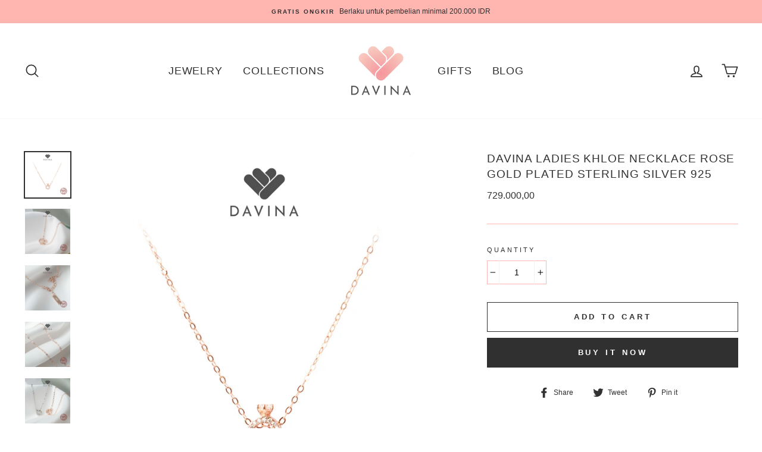

--- FILE ---
content_type: text/html; charset=utf-8
request_url: https://davina.id/products/kalung-chloe-necklace-1
body_size: 25908
content:
<!doctype html>
<html class="no-js" lang="en">
<head>
  <meta name="facebook-domain-verification" content="aoz0ktwkrukycqfh9a2mpkve9wjwbq" />
  <!-- Global site tag (gtag.js) - Google Analytics -->
<script async src="https://www.googletagmanager.com/gtag/js?id=G-SE86V4GK07"></script>
<script>
  window.dataLayer = window.dataLayer || [];
  function gtag(){dataLayer.push(arguments);}
  gtag('js', new Date());

  gtag('config', 'G-SE86V4GK07');
</script>
  
  
  <meta charset="utf-8">
  <meta http-equiv="X-UA-Compatible" content="IE=edge,chrome=1">
  <meta name="viewport" content="width=device-width,initial-scale=1">
  <meta name="theme-color" content="#303030">
  <link rel="canonical" href="https://davina.id/products/kalung-chloe-necklace-1">
  <meta name="format-detection" content="telephone=no"><link rel="shortcut icon" href="//davina.id/cdn/shop/files/davina-logo-favicon-500x500_32x32.png?v=1696869407" type="image/png" />
  <title>DAVINA Ladies Khloe Necklace Rose Gold Plated Sterling Silver 925
</title><meta name="description" content="Menghadirkan liontin berbentuk lingkaran yang anggun, menyerupai cincin berkilau dalam balutan warna rose gold. Simbol keindahan dan keabadian ini menambah kesan elegan pada setiap penampilan. Davina Ladies Khloe Necklace adalah hadiah sempurna untuk mengungkapkan kasih yang abadi dan penuh makna.SKU : WSN050008R00Meta"><meta property="og:site_name" content="DAVINA">
  <meta property="og:url" content="https://davina.id/products/kalung-chloe-necklace-1">
  <meta property="og:title" content="DAVINA Ladies Khloe Necklace Rose Gold Plated Sterling Silver 925">
  <meta property="og:type" content="product">
  <meta property="og:description" content="Menghadirkan liontin berbentuk lingkaran yang anggun, menyerupai cincin berkilau dalam balutan warna rose gold. Simbol keindahan dan keabadian ini menambah kesan elegan pada setiap penampilan. Davina Ladies Khloe Necklace adalah hadiah sempurna untuk mengungkapkan kasih yang abadi dan penuh makna.SKU : WSN050008R00Meta"><meta property="og:price:amount" content="729.000,00">
    <meta property="og:price:currency" content="IDR"><meta property="og:image" content="http://davina.id/cdn/shop/files/WSN050008W00-DAVINA-Khloe-R-Necklace-2160x2160-1_1200x630.jpg?v=1728887149"><meta property="og:image" content="http://davina.id/cdn/shop/files/WSN050008W00-DAVINA-Khloe-R-Necklace-2160x2160-3_1200x630.jpg?v=1728887152"><meta property="og:image" content="http://davina.id/cdn/shop/files/WSN050008W00-DAVINA-Khloe-R-Necklace-2160x2160-4_1200x630.jpg?v=1728887152">
  <meta property="og:image:secure_url" content="https://davina.id/cdn/shop/files/WSN050008W00-DAVINA-Khloe-R-Necklace-2160x2160-1_1200x630.jpg?v=1728887149"><meta property="og:image:secure_url" content="https://davina.id/cdn/shop/files/WSN050008W00-DAVINA-Khloe-R-Necklace-2160x2160-3_1200x630.jpg?v=1728887152"><meta property="og:image:secure_url" content="https://davina.id/cdn/shop/files/WSN050008W00-DAVINA-Khloe-R-Necklace-2160x2160-4_1200x630.jpg?v=1728887152">
  <meta name="twitter:site" content="@">
  <meta name="twitter:card" content="summary_large_image">
  <meta name="twitter:title" content="DAVINA Ladies Khloe Necklace Rose Gold Plated Sterling Silver 925">
  <meta name="twitter:description" content="Menghadirkan liontin berbentuk lingkaran yang anggun, menyerupai cincin berkilau dalam balutan warna rose gold. Simbol keindahan dan keabadian ini menambah kesan elegan pada setiap penampilan. Davina Ladies Khloe Necklace adalah hadiah sempurna untuk mengungkapkan kasih yang abadi dan penuh makna.SKU : WSN050008R00Meta">


  <style data-shopify>
  
  

  
  
  
</style>

  <link href="//davina.id/cdn/shop/t/4/assets/theme.scss.css?v=78143984436422159521764319271" rel="stylesheet" type="text/css" media="all" />

  <style data-shopify>
    .collection-item__title {
      font-size: 13.6px;
    }

    @media screen and (min-width: 769px) {
      .collection-item__title {
        font-size: 17px;
      }
    }
  </style>

  <script>
    document.documentElement.className = document.documentElement.className.replace('no-js', 'js');

    window.theme = window.theme || {};
    theme.strings = {
      addToCart: "Add to cart",
      soldOut: "Sold Out",
      unavailable: "Unavailable",
      stockLabel: "Only [count] items in stock!",
      willNotShipUntil: "Will not ship until [date]",
      willBeInStockAfter: "Will be in stock after [date]",
      waitingForStock: "Inventory on the way",
      savePrice: "Save [saved_amount]",
      cartEmpty: "Your cart is currently empty.",
      cartTermsConfirmation: "You must agree with the terms and conditions of sales to check out"
    };
    theme.settings = {
      dynamicVariantsEnable: true,
      dynamicVariantType: "button",
      cartType: "drawer",
      currenciesEnabled: false,
      nativeMultiCurrency: 1 > 1 ? true : false,
      moneyFormat: "{{amount_with_comma_separator}}",
      saveType: "percent",
      recentlyViewedEnabled: false,
      predictiveSearch: true,
      predictiveSearchType: "product,article,page",
      inventoryThreshold: 20,
      quickView: true,
      themeName: 'Impulse',
      themeVersion: "2.6.0"
    };
  </script>

  <script>window.performance && window.performance.mark && window.performance.mark('shopify.content_for_header.start');</script><meta name="facebook-domain-verification" content="ne7sc7d73ldd2sx3x76yfuag40kb5d">
<meta name="google-site-verification" content="KALe5g_2W6b0sDnHEKxKKXrq_QmHNhgRXkGARWEYvPE">
<meta id="shopify-digital-wallet" name="shopify-digital-wallet" content="/28584378413/digital_wallets/dialog">
<link rel="alternate" type="application/json+oembed" href="https://davina.id/products/kalung-chloe-necklace-1.oembed">
<script async="async" src="/checkouts/internal/preloads.js?locale=en-ID"></script>
<script id="shopify-features" type="application/json">{"accessToken":"8e4d20911b7ac680c3ee93a675869b19","betas":["rich-media-storefront-analytics"],"domain":"davina.id","predictiveSearch":true,"shopId":28584378413,"locale":"en"}</script>
<script>var Shopify = Shopify || {};
Shopify.shop = "davinajewelry.myshopify.com";
Shopify.locale = "en";
Shopify.currency = {"active":"IDR","rate":"1.0"};
Shopify.country = "ID";
Shopify.theme = {"name":"Impulse","id":145371627565,"schema_name":"Impulse","schema_version":"2.6.0","theme_store_id":857,"role":"main"};
Shopify.theme.handle = "null";
Shopify.theme.style = {"id":null,"handle":null};
Shopify.cdnHost = "davina.id/cdn";
Shopify.routes = Shopify.routes || {};
Shopify.routes.root = "/";</script>
<script type="module">!function(o){(o.Shopify=o.Shopify||{}).modules=!0}(window);</script>
<script>!function(o){function n(){var o=[];function n(){o.push(Array.prototype.slice.apply(arguments))}return n.q=o,n}var t=o.Shopify=o.Shopify||{};t.loadFeatures=n(),t.autoloadFeatures=n()}(window);</script>
<script id="shop-js-analytics" type="application/json">{"pageType":"product"}</script>
<script defer="defer" async type="module" src="//davina.id/cdn/shopifycloud/shop-js/modules/v2/client.init-shop-cart-sync_BT-GjEfc.en.esm.js"></script>
<script defer="defer" async type="module" src="//davina.id/cdn/shopifycloud/shop-js/modules/v2/chunk.common_D58fp_Oc.esm.js"></script>
<script defer="defer" async type="module" src="//davina.id/cdn/shopifycloud/shop-js/modules/v2/chunk.modal_xMitdFEc.esm.js"></script>
<script type="module">
  await import("//davina.id/cdn/shopifycloud/shop-js/modules/v2/client.init-shop-cart-sync_BT-GjEfc.en.esm.js");
await import("//davina.id/cdn/shopifycloud/shop-js/modules/v2/chunk.common_D58fp_Oc.esm.js");
await import("//davina.id/cdn/shopifycloud/shop-js/modules/v2/chunk.modal_xMitdFEc.esm.js");

  window.Shopify.SignInWithShop?.initShopCartSync?.({"fedCMEnabled":true,"windoidEnabled":true});

</script>
<script>(function() {
  var isLoaded = false;
  function asyncLoad() {
    if (isLoaded) return;
    isLoaded = true;
    var urls = ["https:\/\/api-na2.hubapi.com\/scriptloader\/v1\/244085382.js?shop=davinajewelry.myshopify.com"];
    for (var i = 0; i < urls.length; i++) {
      var s = document.createElement('script');
      s.type = 'text/javascript';
      s.async = true;
      s.src = urls[i];
      var x = document.getElementsByTagName('script')[0];
      x.parentNode.insertBefore(s, x);
    }
  };
  if(window.attachEvent) {
    window.attachEvent('onload', asyncLoad);
  } else {
    window.addEventListener('load', asyncLoad, false);
  }
})();</script>
<script id="__st">var __st={"a":28584378413,"offset":25200,"reqid":"ec0ebc35-5bc9-46ca-bb69-2452c4954ed0-1769087640","pageurl":"davina.id\/products\/kalung-chloe-necklace-1","u":"080ad545cf75","p":"product","rtyp":"product","rid":7220529201197};</script>
<script>window.ShopifyPaypalV4VisibilityTracking = true;</script>
<script id="captcha-bootstrap">!function(){'use strict';const t='contact',e='account',n='new_comment',o=[[t,t],['blogs',n],['comments',n],[t,'customer']],c=[[e,'customer_login'],[e,'guest_login'],[e,'recover_customer_password'],[e,'create_customer']],r=t=>t.map((([t,e])=>`form[action*='/${t}']:not([data-nocaptcha='true']) input[name='form_type'][value='${e}']`)).join(','),a=t=>()=>t?[...document.querySelectorAll(t)].map((t=>t.form)):[];function s(){const t=[...o],e=r(t);return a(e)}const i='password',u='form_key',d=['recaptcha-v3-token','g-recaptcha-response','h-captcha-response',i],f=()=>{try{return window.sessionStorage}catch{return}},m='__shopify_v',_=t=>t.elements[u];function p(t,e,n=!1){try{const o=window.sessionStorage,c=JSON.parse(o.getItem(e)),{data:r}=function(t){const{data:e,action:n}=t;return t[m]||n?{data:e,action:n}:{data:t,action:n}}(c);for(const[e,n]of Object.entries(r))t.elements[e]&&(t.elements[e].value=n);n&&o.removeItem(e)}catch(o){console.error('form repopulation failed',{error:o})}}const l='form_type',E='cptcha';function T(t){t.dataset[E]=!0}const w=window,h=w.document,L='Shopify',v='ce_forms',y='captcha';let A=!1;((t,e)=>{const n=(g='f06e6c50-85a8-45c8-87d0-21a2b65856fe',I='https://cdn.shopify.com/shopifycloud/storefront-forms-hcaptcha/ce_storefront_forms_captcha_hcaptcha.v1.5.2.iife.js',D={infoText:'Protected by hCaptcha',privacyText:'Privacy',termsText:'Terms'},(t,e,n)=>{const o=w[L][v],c=o.bindForm;if(c)return c(t,g,e,D).then(n);var r;o.q.push([[t,g,e,D],n]),r=I,A||(h.body.append(Object.assign(h.createElement('script'),{id:'captcha-provider',async:!0,src:r})),A=!0)});var g,I,D;w[L]=w[L]||{},w[L][v]=w[L][v]||{},w[L][v].q=[],w[L][y]=w[L][y]||{},w[L][y].protect=function(t,e){n(t,void 0,e),T(t)},Object.freeze(w[L][y]),function(t,e,n,w,h,L){const[v,y,A,g]=function(t,e,n){const i=e?o:[],u=t?c:[],d=[...i,...u],f=r(d),m=r(i),_=r(d.filter((([t,e])=>n.includes(e))));return[a(f),a(m),a(_),s()]}(w,h,L),I=t=>{const e=t.target;return e instanceof HTMLFormElement?e:e&&e.form},D=t=>v().includes(t);t.addEventListener('submit',(t=>{const e=I(t);if(!e)return;const n=D(e)&&!e.dataset.hcaptchaBound&&!e.dataset.recaptchaBound,o=_(e),c=g().includes(e)&&(!o||!o.value);(n||c)&&t.preventDefault(),c&&!n&&(function(t){try{if(!f())return;!function(t){const e=f();if(!e)return;const n=_(t);if(!n)return;const o=n.value;o&&e.removeItem(o)}(t);const e=Array.from(Array(32),(()=>Math.random().toString(36)[2])).join('');!function(t,e){_(t)||t.append(Object.assign(document.createElement('input'),{type:'hidden',name:u})),t.elements[u].value=e}(t,e),function(t,e){const n=f();if(!n)return;const o=[...t.querySelectorAll(`input[type='${i}']`)].map((({name:t})=>t)),c=[...d,...o],r={};for(const[a,s]of new FormData(t).entries())c.includes(a)||(r[a]=s);n.setItem(e,JSON.stringify({[m]:1,action:t.action,data:r}))}(t,e)}catch(e){console.error('failed to persist form',e)}}(e),e.submit())}));const S=(t,e)=>{t&&!t.dataset[E]&&(n(t,e.some((e=>e===t))),T(t))};for(const o of['focusin','change'])t.addEventListener(o,(t=>{const e=I(t);D(e)&&S(e,y())}));const B=e.get('form_key'),M=e.get(l),P=B&&M;t.addEventListener('DOMContentLoaded',(()=>{const t=y();if(P)for(const e of t)e.elements[l].value===M&&p(e,B);[...new Set([...A(),...v().filter((t=>'true'===t.dataset.shopifyCaptcha))])].forEach((e=>S(e,t)))}))}(h,new URLSearchParams(w.location.search),n,t,e,['guest_login'])})(!0,!0)}();</script>
<script integrity="sha256-4kQ18oKyAcykRKYeNunJcIwy7WH5gtpwJnB7kiuLZ1E=" data-source-attribution="shopify.loadfeatures" defer="defer" src="//davina.id/cdn/shopifycloud/storefront/assets/storefront/load_feature-a0a9edcb.js" crossorigin="anonymous"></script>
<script data-source-attribution="shopify.dynamic_checkout.dynamic.init">var Shopify=Shopify||{};Shopify.PaymentButton=Shopify.PaymentButton||{isStorefrontPortableWallets:!0,init:function(){window.Shopify.PaymentButton.init=function(){};var t=document.createElement("script");t.src="https://davina.id/cdn/shopifycloud/portable-wallets/latest/portable-wallets.en.js",t.type="module",document.head.appendChild(t)}};
</script>
<script data-source-attribution="shopify.dynamic_checkout.buyer_consent">
  function portableWalletsHideBuyerConsent(e){var t=document.getElementById("shopify-buyer-consent"),n=document.getElementById("shopify-subscription-policy-button");t&&n&&(t.classList.add("hidden"),t.setAttribute("aria-hidden","true"),n.removeEventListener("click",e))}function portableWalletsShowBuyerConsent(e){var t=document.getElementById("shopify-buyer-consent"),n=document.getElementById("shopify-subscription-policy-button");t&&n&&(t.classList.remove("hidden"),t.removeAttribute("aria-hidden"),n.addEventListener("click",e))}window.Shopify?.PaymentButton&&(window.Shopify.PaymentButton.hideBuyerConsent=portableWalletsHideBuyerConsent,window.Shopify.PaymentButton.showBuyerConsent=portableWalletsShowBuyerConsent);
</script>
<script>
  function portableWalletsCleanup(e){e&&e.src&&console.error("Failed to load portable wallets script "+e.src);var t=document.querySelectorAll("shopify-accelerated-checkout .shopify-payment-button__skeleton, shopify-accelerated-checkout-cart .wallet-cart-button__skeleton"),e=document.getElementById("shopify-buyer-consent");for(let e=0;e<t.length;e++)t[e].remove();e&&e.remove()}function portableWalletsNotLoadedAsModule(e){e instanceof ErrorEvent&&"string"==typeof e.message&&e.message.includes("import.meta")&&"string"==typeof e.filename&&e.filename.includes("portable-wallets")&&(window.removeEventListener("error",portableWalletsNotLoadedAsModule),window.Shopify.PaymentButton.failedToLoad=e,"loading"===document.readyState?document.addEventListener("DOMContentLoaded",window.Shopify.PaymentButton.init):window.Shopify.PaymentButton.init())}window.addEventListener("error",portableWalletsNotLoadedAsModule);
</script>

<script type="module" src="https://davina.id/cdn/shopifycloud/portable-wallets/latest/portable-wallets.en.js" onError="portableWalletsCleanup(this)" crossorigin="anonymous"></script>
<script nomodule>
  document.addEventListener("DOMContentLoaded", portableWalletsCleanup);
</script>

<link id="shopify-accelerated-checkout-styles" rel="stylesheet" media="screen" href="https://davina.id/cdn/shopifycloud/portable-wallets/latest/accelerated-checkout-backwards-compat.css" crossorigin="anonymous">
<style id="shopify-accelerated-checkout-cart">
        #shopify-buyer-consent {
  margin-top: 1em;
  display: inline-block;
  width: 100%;
}

#shopify-buyer-consent.hidden {
  display: none;
}

#shopify-subscription-policy-button {
  background: none;
  border: none;
  padding: 0;
  text-decoration: underline;
  font-size: inherit;
  cursor: pointer;
}

#shopify-subscription-policy-button::before {
  box-shadow: none;
}

      </style>

<script>window.performance && window.performance.mark && window.performance.mark('shopify.content_for_header.end');</script>

  <script src="//davina.id/cdn/shop/t/4/assets/vendor-scripts-v6.js" defer="defer"></script>

  

  <script src="//davina.id/cdn/shop/t/4/assets/theme.js?v=58226952737346306651760427345" defer="defer"></script><link href="https://monorail-edge.shopifysvc.com" rel="dns-prefetch">
<script>(function(){if ("sendBeacon" in navigator && "performance" in window) {try {var session_token_from_headers = performance.getEntriesByType('navigation')[0].serverTiming.find(x => x.name == '_s').description;} catch {var session_token_from_headers = undefined;}var session_cookie_matches = document.cookie.match(/_shopify_s=([^;]*)/);var session_token_from_cookie = session_cookie_matches && session_cookie_matches.length === 2 ? session_cookie_matches[1] : "";var session_token = session_token_from_headers || session_token_from_cookie || "";function handle_abandonment_event(e) {var entries = performance.getEntries().filter(function(entry) {return /monorail-edge.shopifysvc.com/.test(entry.name);});if (!window.abandonment_tracked && entries.length === 0) {window.abandonment_tracked = true;var currentMs = Date.now();var navigation_start = performance.timing.navigationStart;var payload = {shop_id: 28584378413,url: window.location.href,navigation_start,duration: currentMs - navigation_start,session_token,page_type: "product"};window.navigator.sendBeacon("https://monorail-edge.shopifysvc.com/v1/produce", JSON.stringify({schema_id: "online_store_buyer_site_abandonment/1.1",payload: payload,metadata: {event_created_at_ms: currentMs,event_sent_at_ms: currentMs}}));}}window.addEventListener('pagehide', handle_abandonment_event);}}());</script>
<script id="web-pixels-manager-setup">(function e(e,d,r,n,o){if(void 0===o&&(o={}),!Boolean(null===(a=null===(i=window.Shopify)||void 0===i?void 0:i.analytics)||void 0===a?void 0:a.replayQueue)){var i,a;window.Shopify=window.Shopify||{};var t=window.Shopify;t.analytics=t.analytics||{};var s=t.analytics;s.replayQueue=[],s.publish=function(e,d,r){return s.replayQueue.push([e,d,r]),!0};try{self.performance.mark("wpm:start")}catch(e){}var l=function(){var e={modern:/Edge?\/(1{2}[4-9]|1[2-9]\d|[2-9]\d{2}|\d{4,})\.\d+(\.\d+|)|Firefox\/(1{2}[4-9]|1[2-9]\d|[2-9]\d{2}|\d{4,})\.\d+(\.\d+|)|Chrom(ium|e)\/(9{2}|\d{3,})\.\d+(\.\d+|)|(Maci|X1{2}).+ Version\/(15\.\d+|(1[6-9]|[2-9]\d|\d{3,})\.\d+)([,.]\d+|)( \(\w+\)|)( Mobile\/\w+|) Safari\/|Chrome.+OPR\/(9{2}|\d{3,})\.\d+\.\d+|(CPU[ +]OS|iPhone[ +]OS|CPU[ +]iPhone|CPU IPhone OS|CPU iPad OS)[ +]+(15[._]\d+|(1[6-9]|[2-9]\d|\d{3,})[._]\d+)([._]\d+|)|Android:?[ /-](13[3-9]|1[4-9]\d|[2-9]\d{2}|\d{4,})(\.\d+|)(\.\d+|)|Android.+Firefox\/(13[5-9]|1[4-9]\d|[2-9]\d{2}|\d{4,})\.\d+(\.\d+|)|Android.+Chrom(ium|e)\/(13[3-9]|1[4-9]\d|[2-9]\d{2}|\d{4,})\.\d+(\.\d+|)|SamsungBrowser\/([2-9]\d|\d{3,})\.\d+/,legacy:/Edge?\/(1[6-9]|[2-9]\d|\d{3,})\.\d+(\.\d+|)|Firefox\/(5[4-9]|[6-9]\d|\d{3,})\.\d+(\.\d+|)|Chrom(ium|e)\/(5[1-9]|[6-9]\d|\d{3,})\.\d+(\.\d+|)([\d.]+$|.*Safari\/(?![\d.]+ Edge\/[\d.]+$))|(Maci|X1{2}).+ Version\/(10\.\d+|(1[1-9]|[2-9]\d|\d{3,})\.\d+)([,.]\d+|)( \(\w+\)|)( Mobile\/\w+|) Safari\/|Chrome.+OPR\/(3[89]|[4-9]\d|\d{3,})\.\d+\.\d+|(CPU[ +]OS|iPhone[ +]OS|CPU[ +]iPhone|CPU IPhone OS|CPU iPad OS)[ +]+(10[._]\d+|(1[1-9]|[2-9]\d|\d{3,})[._]\d+)([._]\d+|)|Android:?[ /-](13[3-9]|1[4-9]\d|[2-9]\d{2}|\d{4,})(\.\d+|)(\.\d+|)|Mobile Safari.+OPR\/([89]\d|\d{3,})\.\d+\.\d+|Android.+Firefox\/(13[5-9]|1[4-9]\d|[2-9]\d{2}|\d{4,})\.\d+(\.\d+|)|Android.+Chrom(ium|e)\/(13[3-9]|1[4-9]\d|[2-9]\d{2}|\d{4,})\.\d+(\.\d+|)|Android.+(UC? ?Browser|UCWEB|U3)[ /]?(15\.([5-9]|\d{2,})|(1[6-9]|[2-9]\d|\d{3,})\.\d+)\.\d+|SamsungBrowser\/(5\.\d+|([6-9]|\d{2,})\.\d+)|Android.+MQ{2}Browser\/(14(\.(9|\d{2,})|)|(1[5-9]|[2-9]\d|\d{3,})(\.\d+|))(\.\d+|)|K[Aa][Ii]OS\/(3\.\d+|([4-9]|\d{2,})\.\d+)(\.\d+|)/},d=e.modern,r=e.legacy,n=navigator.userAgent;return n.match(d)?"modern":n.match(r)?"legacy":"unknown"}(),u="modern"===l?"modern":"legacy",c=(null!=n?n:{modern:"",legacy:""})[u],f=function(e){return[e.baseUrl,"/wpm","/b",e.hashVersion,"modern"===e.buildTarget?"m":"l",".js"].join("")}({baseUrl:d,hashVersion:r,buildTarget:u}),m=function(e){var d=e.version,r=e.bundleTarget,n=e.surface,o=e.pageUrl,i=e.monorailEndpoint;return{emit:function(e){var a=e.status,t=e.errorMsg,s=(new Date).getTime(),l=JSON.stringify({metadata:{event_sent_at_ms:s},events:[{schema_id:"web_pixels_manager_load/3.1",payload:{version:d,bundle_target:r,page_url:o,status:a,surface:n,error_msg:t},metadata:{event_created_at_ms:s}}]});if(!i)return console&&console.warn&&console.warn("[Web Pixels Manager] No Monorail endpoint provided, skipping logging."),!1;try{return self.navigator.sendBeacon.bind(self.navigator)(i,l)}catch(e){}var u=new XMLHttpRequest;try{return u.open("POST",i,!0),u.setRequestHeader("Content-Type","text/plain"),u.send(l),!0}catch(e){return console&&console.warn&&console.warn("[Web Pixels Manager] Got an unhandled error while logging to Monorail."),!1}}}}({version:r,bundleTarget:l,surface:e.surface,pageUrl:self.location.href,monorailEndpoint:e.monorailEndpoint});try{o.browserTarget=l,function(e){var d=e.src,r=e.async,n=void 0===r||r,o=e.onload,i=e.onerror,a=e.sri,t=e.scriptDataAttributes,s=void 0===t?{}:t,l=document.createElement("script"),u=document.querySelector("head"),c=document.querySelector("body");if(l.async=n,l.src=d,a&&(l.integrity=a,l.crossOrigin="anonymous"),s)for(var f in s)if(Object.prototype.hasOwnProperty.call(s,f))try{l.dataset[f]=s[f]}catch(e){}if(o&&l.addEventListener("load",o),i&&l.addEventListener("error",i),u)u.appendChild(l);else{if(!c)throw new Error("Did not find a head or body element to append the script");c.appendChild(l)}}({src:f,async:!0,onload:function(){if(!function(){var e,d;return Boolean(null===(d=null===(e=window.Shopify)||void 0===e?void 0:e.analytics)||void 0===d?void 0:d.initialized)}()){var d=window.webPixelsManager.init(e)||void 0;if(d){var r=window.Shopify.analytics;r.replayQueue.forEach((function(e){var r=e[0],n=e[1],o=e[2];d.publishCustomEvent(r,n,o)})),r.replayQueue=[],r.publish=d.publishCustomEvent,r.visitor=d.visitor,r.initialized=!0}}},onerror:function(){return m.emit({status:"failed",errorMsg:"".concat(f," has failed to load")})},sri:function(e){var d=/^sha384-[A-Za-z0-9+/=]+$/;return"string"==typeof e&&d.test(e)}(c)?c:"",scriptDataAttributes:o}),m.emit({status:"loading"})}catch(e){m.emit({status:"failed",errorMsg:(null==e?void 0:e.message)||"Unknown error"})}}})({shopId: 28584378413,storefrontBaseUrl: "https://davina.id",extensionsBaseUrl: "https://extensions.shopifycdn.com/cdn/shopifycloud/web-pixels-manager",monorailEndpoint: "https://monorail-edge.shopifysvc.com/unstable/produce_batch",surface: "storefront-renderer",enabledBetaFlags: ["2dca8a86"],webPixelsConfigList: [{"id":"1487667245","configuration":"{\"accountID\":\"davinajewelry\"}","eventPayloadVersion":"v1","runtimeContext":"STRICT","scriptVersion":"1d4c781273105676f6b02a329648437f","type":"APP","apiClientId":32196493313,"privacyPurposes":["ANALYTICS","MARKETING","SALE_OF_DATA"],"dataSharingAdjustments":{"protectedCustomerApprovalScopes":["read_customer_address","read_customer_email","read_customer_name","read_customer_personal_data","read_customer_phone"]}},{"id":"450166829","configuration":"{\"config\":\"{\\\"pixel_id\\\":\\\"G-SE86V4GK07\\\",\\\"target_country\\\":\\\"ID\\\",\\\"gtag_events\\\":[{\\\"type\\\":\\\"begin_checkout\\\",\\\"action_label\\\":\\\"G-SE86V4GK07\\\"},{\\\"type\\\":\\\"search\\\",\\\"action_label\\\":\\\"G-SE86V4GK07\\\"},{\\\"type\\\":\\\"view_item\\\",\\\"action_label\\\":[\\\"G-SE86V4GK07\\\",\\\"MC-6NGX1ZV4VH\\\"]},{\\\"type\\\":\\\"purchase\\\",\\\"action_label\\\":[\\\"G-SE86V4GK07\\\",\\\"MC-6NGX1ZV4VH\\\"]},{\\\"type\\\":\\\"page_view\\\",\\\"action_label\\\":[\\\"G-SE86V4GK07\\\",\\\"MC-6NGX1ZV4VH\\\"]},{\\\"type\\\":\\\"add_payment_info\\\",\\\"action_label\\\":\\\"G-SE86V4GK07\\\"},{\\\"type\\\":\\\"add_to_cart\\\",\\\"action_label\\\":\\\"G-SE86V4GK07\\\"}],\\\"enable_monitoring_mode\\\":false}\"}","eventPayloadVersion":"v1","runtimeContext":"OPEN","scriptVersion":"b2a88bafab3e21179ed38636efcd8a93","type":"APP","apiClientId":1780363,"privacyPurposes":[],"dataSharingAdjustments":{"protectedCustomerApprovalScopes":["read_customer_address","read_customer_email","read_customer_name","read_customer_personal_data","read_customer_phone"]}},{"id":"364576813","configuration":"{\"pixelCode\":\"CFBMG9BC77U1TL8JCIS0\"}","eventPayloadVersion":"v1","runtimeContext":"STRICT","scriptVersion":"22e92c2ad45662f435e4801458fb78cc","type":"APP","apiClientId":4383523,"privacyPurposes":["ANALYTICS","MARKETING","SALE_OF_DATA"],"dataSharingAdjustments":{"protectedCustomerApprovalScopes":["read_customer_address","read_customer_email","read_customer_name","read_customer_personal_data","read_customer_phone"]}},{"id":"153976877","configuration":"{\"pixel_id\":\"1193817014419947\",\"pixel_type\":\"facebook_pixel\",\"metaapp_system_user_token\":\"-\"}","eventPayloadVersion":"v1","runtimeContext":"OPEN","scriptVersion":"ca16bc87fe92b6042fbaa3acc2fbdaa6","type":"APP","apiClientId":2329312,"privacyPurposes":["ANALYTICS","MARKETING","SALE_OF_DATA"],"dataSharingAdjustments":{"protectedCustomerApprovalScopes":["read_customer_address","read_customer_email","read_customer_name","read_customer_personal_data","read_customer_phone"]}},{"id":"shopify-app-pixel","configuration":"{}","eventPayloadVersion":"v1","runtimeContext":"STRICT","scriptVersion":"0450","apiClientId":"shopify-pixel","type":"APP","privacyPurposes":["ANALYTICS","MARKETING"]},{"id":"shopify-custom-pixel","eventPayloadVersion":"v1","runtimeContext":"LAX","scriptVersion":"0450","apiClientId":"shopify-pixel","type":"CUSTOM","privacyPurposes":["ANALYTICS","MARKETING"]}],isMerchantRequest: false,initData: {"shop":{"name":"DAVINA","paymentSettings":{"currencyCode":"IDR"},"myshopifyDomain":"davinajewelry.myshopify.com","countryCode":"ID","storefrontUrl":"https:\/\/davina.id"},"customer":null,"cart":null,"checkout":null,"productVariants":[{"price":{"amount":729000.0,"currencyCode":"IDR"},"product":{"title":"DAVINA Ladies Khloe Necklace Rose Gold Plated Sterling Silver 925","vendor":"DAVINA","id":"7220529201197","untranslatedTitle":"DAVINA Ladies Khloe Necklace Rose Gold Plated Sterling Silver 925","url":"\/products\/kalung-chloe-necklace-1","type":"Kalung"},"id":"41238348070957","image":{"src":"\/\/davina.id\/cdn\/shop\/files\/WSN050008W00-DAVINA-Khloe-R-Necklace-2160x2160-1.jpg?v=1728887149"},"sku":"WSN050008R00","title":"Default Title","untranslatedTitle":"Default Title"}],"purchasingCompany":null},},"https://davina.id/cdn","fcfee988w5aeb613cpc8e4bc33m6693e112",{"modern":"","legacy":""},{"shopId":"28584378413","storefrontBaseUrl":"https:\/\/davina.id","extensionBaseUrl":"https:\/\/extensions.shopifycdn.com\/cdn\/shopifycloud\/web-pixels-manager","surface":"storefront-renderer","enabledBetaFlags":"[\"2dca8a86\"]","isMerchantRequest":"false","hashVersion":"fcfee988w5aeb613cpc8e4bc33m6693e112","publish":"custom","events":"[[\"page_viewed\",{}],[\"product_viewed\",{\"productVariant\":{\"price\":{\"amount\":729000.0,\"currencyCode\":\"IDR\"},\"product\":{\"title\":\"DAVINA Ladies Khloe Necklace Rose Gold Plated Sterling Silver 925\",\"vendor\":\"DAVINA\",\"id\":\"7220529201197\",\"untranslatedTitle\":\"DAVINA Ladies Khloe Necklace Rose Gold Plated Sterling Silver 925\",\"url\":\"\/products\/kalung-chloe-necklace-1\",\"type\":\"Kalung\"},\"id\":\"41238348070957\",\"image\":{\"src\":\"\/\/davina.id\/cdn\/shop\/files\/WSN050008W00-DAVINA-Khloe-R-Necklace-2160x2160-1.jpg?v=1728887149\"},\"sku\":\"WSN050008R00\",\"title\":\"Default Title\",\"untranslatedTitle\":\"Default Title\"}}]]"});</script><script>
  window.ShopifyAnalytics = window.ShopifyAnalytics || {};
  window.ShopifyAnalytics.meta = window.ShopifyAnalytics.meta || {};
  window.ShopifyAnalytics.meta.currency = 'IDR';
  var meta = {"product":{"id":7220529201197,"gid":"gid:\/\/shopify\/Product\/7220529201197","vendor":"DAVINA","type":"Kalung","handle":"kalung-chloe-necklace-1","variants":[{"id":41238348070957,"price":72900000,"name":"DAVINA Ladies Khloe Necklace Rose Gold Plated Sterling Silver 925","public_title":null,"sku":"WSN050008R00"}],"remote":false},"page":{"pageType":"product","resourceType":"product","resourceId":7220529201197,"requestId":"ec0ebc35-5bc9-46ca-bb69-2452c4954ed0-1769087640"}};
  for (var attr in meta) {
    window.ShopifyAnalytics.meta[attr] = meta[attr];
  }
</script>
<script class="analytics">
  (function () {
    var customDocumentWrite = function(content) {
      var jquery = null;

      if (window.jQuery) {
        jquery = window.jQuery;
      } else if (window.Checkout && window.Checkout.$) {
        jquery = window.Checkout.$;
      }

      if (jquery) {
        jquery('body').append(content);
      }
    };

    var hasLoggedConversion = function(token) {
      if (token) {
        return document.cookie.indexOf('loggedConversion=' + token) !== -1;
      }
      return false;
    }

    var setCookieIfConversion = function(token) {
      if (token) {
        var twoMonthsFromNow = new Date(Date.now());
        twoMonthsFromNow.setMonth(twoMonthsFromNow.getMonth() + 2);

        document.cookie = 'loggedConversion=' + token + '; expires=' + twoMonthsFromNow;
      }
    }

    var trekkie = window.ShopifyAnalytics.lib = window.trekkie = window.trekkie || [];
    if (trekkie.integrations) {
      return;
    }
    trekkie.methods = [
      'identify',
      'page',
      'ready',
      'track',
      'trackForm',
      'trackLink'
    ];
    trekkie.factory = function(method) {
      return function() {
        var args = Array.prototype.slice.call(arguments);
        args.unshift(method);
        trekkie.push(args);
        return trekkie;
      };
    };
    for (var i = 0; i < trekkie.methods.length; i++) {
      var key = trekkie.methods[i];
      trekkie[key] = trekkie.factory(key);
    }
    trekkie.load = function(config) {
      trekkie.config = config || {};
      trekkie.config.initialDocumentCookie = document.cookie;
      var first = document.getElementsByTagName('script')[0];
      var script = document.createElement('script');
      script.type = 'text/javascript';
      script.onerror = function(e) {
        var scriptFallback = document.createElement('script');
        scriptFallback.type = 'text/javascript';
        scriptFallback.onerror = function(error) {
                var Monorail = {
      produce: function produce(monorailDomain, schemaId, payload) {
        var currentMs = new Date().getTime();
        var event = {
          schema_id: schemaId,
          payload: payload,
          metadata: {
            event_created_at_ms: currentMs,
            event_sent_at_ms: currentMs
          }
        };
        return Monorail.sendRequest("https://" + monorailDomain + "/v1/produce", JSON.stringify(event));
      },
      sendRequest: function sendRequest(endpointUrl, payload) {
        // Try the sendBeacon API
        if (window && window.navigator && typeof window.navigator.sendBeacon === 'function' && typeof window.Blob === 'function' && !Monorail.isIos12()) {
          var blobData = new window.Blob([payload], {
            type: 'text/plain'
          });

          if (window.navigator.sendBeacon(endpointUrl, blobData)) {
            return true;
          } // sendBeacon was not successful

        } // XHR beacon

        var xhr = new XMLHttpRequest();

        try {
          xhr.open('POST', endpointUrl);
          xhr.setRequestHeader('Content-Type', 'text/plain');
          xhr.send(payload);
        } catch (e) {
          console.log(e);
        }

        return false;
      },
      isIos12: function isIos12() {
        return window.navigator.userAgent.lastIndexOf('iPhone; CPU iPhone OS 12_') !== -1 || window.navigator.userAgent.lastIndexOf('iPad; CPU OS 12_') !== -1;
      }
    };
    Monorail.produce('monorail-edge.shopifysvc.com',
      'trekkie_storefront_load_errors/1.1',
      {shop_id: 28584378413,
      theme_id: 145371627565,
      app_name: "storefront",
      context_url: window.location.href,
      source_url: "//davina.id/cdn/s/trekkie.storefront.1bbfab421998800ff09850b62e84b8915387986d.min.js"});

        };
        scriptFallback.async = true;
        scriptFallback.src = '//davina.id/cdn/s/trekkie.storefront.1bbfab421998800ff09850b62e84b8915387986d.min.js';
        first.parentNode.insertBefore(scriptFallback, first);
      };
      script.async = true;
      script.src = '//davina.id/cdn/s/trekkie.storefront.1bbfab421998800ff09850b62e84b8915387986d.min.js';
      first.parentNode.insertBefore(script, first);
    };
    trekkie.load(
      {"Trekkie":{"appName":"storefront","development":false,"defaultAttributes":{"shopId":28584378413,"isMerchantRequest":null,"themeId":145371627565,"themeCityHash":"2893752260396516627","contentLanguage":"en","currency":"IDR","eventMetadataId":"f86b18cc-adaa-4768-84b1-21429a4bd7e4"},"isServerSideCookieWritingEnabled":true,"monorailRegion":"shop_domain","enabledBetaFlags":["65f19447"]},"Session Attribution":{},"S2S":{"facebookCapiEnabled":true,"source":"trekkie-storefront-renderer","apiClientId":580111}}
    );

    var loaded = false;
    trekkie.ready(function() {
      if (loaded) return;
      loaded = true;

      window.ShopifyAnalytics.lib = window.trekkie;

      var originalDocumentWrite = document.write;
      document.write = customDocumentWrite;
      try { window.ShopifyAnalytics.merchantGoogleAnalytics.call(this); } catch(error) {};
      document.write = originalDocumentWrite;

      window.ShopifyAnalytics.lib.page(null,{"pageType":"product","resourceType":"product","resourceId":7220529201197,"requestId":"ec0ebc35-5bc9-46ca-bb69-2452c4954ed0-1769087640","shopifyEmitted":true});

      var match = window.location.pathname.match(/checkouts\/(.+)\/(thank_you|post_purchase)/)
      var token = match? match[1]: undefined;
      if (!hasLoggedConversion(token)) {
        setCookieIfConversion(token);
        window.ShopifyAnalytics.lib.track("Viewed Product",{"currency":"IDR","variantId":41238348070957,"productId":7220529201197,"productGid":"gid:\/\/shopify\/Product\/7220529201197","name":"DAVINA Ladies Khloe Necklace Rose Gold Plated Sterling Silver 925","price":"729000.00","sku":"WSN050008R00","brand":"DAVINA","variant":null,"category":"Kalung","nonInteraction":true,"remote":false},undefined,undefined,{"shopifyEmitted":true});
      window.ShopifyAnalytics.lib.track("monorail:\/\/trekkie_storefront_viewed_product\/1.1",{"currency":"IDR","variantId":41238348070957,"productId":7220529201197,"productGid":"gid:\/\/shopify\/Product\/7220529201197","name":"DAVINA Ladies Khloe Necklace Rose Gold Plated Sterling Silver 925","price":"729000.00","sku":"WSN050008R00","brand":"DAVINA","variant":null,"category":"Kalung","nonInteraction":true,"remote":false,"referer":"https:\/\/davina.id\/products\/kalung-chloe-necklace-1"});
      }
    });


        var eventsListenerScript = document.createElement('script');
        eventsListenerScript.async = true;
        eventsListenerScript.src = "//davina.id/cdn/shopifycloud/storefront/assets/shop_events_listener-3da45d37.js";
        document.getElementsByTagName('head')[0].appendChild(eventsListenerScript);

})();</script>
<script
  defer
  src="https://davina.id/cdn/shopifycloud/perf-kit/shopify-perf-kit-3.0.4.min.js"
  data-application="storefront-renderer"
  data-shop-id="28584378413"
  data-render-region="gcp-us-central1"
  data-page-type="product"
  data-theme-instance-id="145371627565"
  data-theme-name="Impulse"
  data-theme-version="2.6.0"
  data-monorail-region="shop_domain"
  data-resource-timing-sampling-rate="10"
  data-shs="true"
  data-shs-beacon="true"
  data-shs-export-with-fetch="true"
  data-shs-logs-sample-rate="1"
  data-shs-beacon-endpoint="https://davina.id/api/collect"
></script>
</head>

<body class="template-product" data-transitions="false">

  
  

  <a class="in-page-link visually-hidden skip-link" href="#MainContent">Skip to content</a>

  <div id="PageContainer" class="page-container">
    <div class="transition-body">

    <div id="shopify-section-header" class="shopify-section">




<div id="NavDrawer" class="drawer drawer--left">
  <div class="drawer__contents">
    <div class="drawer__fixed-header drawer__fixed-header--full">
      <div class="drawer__header drawer__header--full appear-animation appear-delay-1">
        <div class="h2 drawer__title">
          

        </div>
        <div class="drawer__close">
          <button type="button" class="drawer__close-button js-drawer-close">
            <svg aria-hidden="true" focusable="false" role="presentation" class="icon icon-close" viewBox="0 0 64 64"><path d="M19 17.61l27.12 27.13m0-27.12L19 44.74"/></svg>
            <span class="icon__fallback-text">Close menu</span>
          </button>
        </div>
      </div>
    </div>
    <div class="drawer__scrollable">
      <ul class="mobile-nav mobile-nav--heading-style" role="navigation" aria-label="Primary">
        


          <li class="mobile-nav__item appear-animation appear-delay-2">
            
              <div class="mobile-nav__has-sublist">
                
                  <a href="/collections/all-products"
                    class="mobile-nav__link mobile-nav__link--top-level"
                    id="Label-collections-all-products1"
                    >
                    Jewelry
                  </a>
                  <div class="mobile-nav__toggle">
                    <button type="button"
                      aria-controls="Linklist-collections-all-products1"
                      
                      class="collapsible-trigger collapsible--auto-height ">
                      <span class="collapsible-trigger__icon collapsible-trigger__icon--open" role="presentation">
  <svg aria-hidden="true" focusable="false" role="presentation" class="icon icon--wide icon-chevron-down" viewBox="0 0 28 16"><path d="M1.57 1.59l12.76 12.77L27.1 1.59" stroke-width="2" stroke="#000" fill="none" fill-rule="evenodd"/></svg>
</span>

                    </button>
                  </div>
                
              </div>
            

            
              <div id="Linklist-collections-all-products1"
                class="mobile-nav__sublist collapsible-content collapsible-content--all "
                aria-labelledby="Label-collections-all-products1"
                >
                <div class="collapsible-content__inner">
                  <ul class="mobile-nav__sublist">
                    


                      <li class="mobile-nav__item">
                        <div class="mobile-nav__child-item">
                          
                            <a href="/collections/rings"
                              class="mobile-nav__link"
                              id="Sublabel-collections-rings1"
                              >
                              Rings
                            </a>
                          
                          
                            <button type="button"
                              aria-controls="Sublinklist-collections-all-products1-collections-rings1"
                              class="collapsible-trigger ">
                              <span class="collapsible-trigger__icon collapsible-trigger__icon--circle collapsible-trigger__icon--open" role="presentation">
  <svg aria-hidden="true" focusable="false" role="presentation" class="icon icon--wide icon-chevron-down" viewBox="0 0 28 16"><path d="M1.57 1.59l12.76 12.77L27.1 1.59" stroke-width="2" stroke="#000" fill="none" fill-rule="evenodd"/></svg>
</span>

                            </button>
                          
                        </div>

                        
                          <div
                            id="Sublinklist-collections-all-products1-collections-rings1"
                            aria-labelledby="Sublabel-collections-rings1"
                            class="mobile-nav__sublist collapsible-content collapsible-content--all "
                            >
                            <div class="collapsible-content__inner">
                              <ul class="mobile-nav__grandchildlist">
                                
                                  <li class="mobile-nav__item">
                                    <a href="/collections/rings" class="mobile-nav__link" >
                                      All Rings
                                    </a>
                                  </li>
                                
                                  <li class="mobile-nav__item">
                                    <a href="/collections/ladies-rings" class="mobile-nav__link" >
                                      Ladies Rings
                                    </a>
                                  </li>
                                
                                  <li class="mobile-nav__item">
                                    <a href="/collections/men-ring" class="mobile-nav__link" >
                                      Men Rings
                                    </a>
                                  </li>
                                
                                  <li class="mobile-nav__item">
                                    <a href="/collections/rings/adjustable" class="mobile-nav__link" >
                                      Adjustable Rings
                                    </a>
                                  </li>
                                
                                  <li class="mobile-nav__item">
                                    <a href="/collections/rings/engagement" class="mobile-nav__link" >
                                      Engagement Rings
                                    </a>
                                  </li>
                                
                                  <li class="mobile-nav__item">
                                    <a href="/collections/couple-rings" class="mobile-nav__link" >
                                      Couple Rings
                                    </a>
                                  </li>
                                
                              </ul>
                            </div>
                          </div>
                        
                      </li>
                    


                      <li class="mobile-nav__item">
                        <div class="mobile-nav__child-item">
                          
                            <a href="/collections/earrings"
                              class="mobile-nav__link"
                              id="Sublabel-collections-earrings2"
                              >
                              Earrings
                            </a>
                          
                          
                            <button type="button"
                              aria-controls="Sublinklist-collections-all-products1-collections-earrings2"
                              class="collapsible-trigger ">
                              <span class="collapsible-trigger__icon collapsible-trigger__icon--circle collapsible-trigger__icon--open" role="presentation">
  <svg aria-hidden="true" focusable="false" role="presentation" class="icon icon--wide icon-chevron-down" viewBox="0 0 28 16"><path d="M1.57 1.59l12.76 12.77L27.1 1.59" stroke-width="2" stroke="#000" fill="none" fill-rule="evenodd"/></svg>
</span>

                            </button>
                          
                        </div>

                        
                          <div
                            id="Sublinklist-collections-all-products1-collections-earrings2"
                            aria-labelledby="Sublabel-collections-earrings2"
                            class="mobile-nav__sublist collapsible-content collapsible-content--all "
                            >
                            <div class="collapsible-content__inner">
                              <ul class="mobile-nav__grandchildlist">
                                
                                  <li class="mobile-nav__item">
                                    <a href="/collections/earrings" class="mobile-nav__link" >
                                      All Earrings
                                    </a>
                                  </li>
                                
                                  <li class="mobile-nav__item">
                                    <a href="/collections/earrings/stud" class="mobile-nav__link" >
                                      Stud Earrings
                                    </a>
                                  </li>
                                
                                  <li class="mobile-nav__item">
                                    <a href="/collections/earrings/hoop" class="mobile-nav__link" >
                                      Hoop Earrings
                                    </a>
                                  </li>
                                
                                  <li class="mobile-nav__item">
                                    <a href="/collections/earrings/long" class="mobile-nav__link" >
                                      Long Earrings
                                    </a>
                                  </li>
                                
                                  <li class="mobile-nav__item">
                                    <a href="/collections/earrings/cuff" class="mobile-nav__link" >
                                      Cuff Earrings
                                    </a>
                                  </li>
                                
                              </ul>
                            </div>
                          </div>
                        
                      </li>
                    


                      <li class="mobile-nav__item">
                        <div class="mobile-nav__child-item">
                          
                            <a href="/collections/necklaces"
                              class="mobile-nav__link"
                              id="Sublabel-collections-necklaces3"
                              >
                              Necklaces
                            </a>
                          
                          
                            <button type="button"
                              aria-controls="Sublinklist-collections-all-products1-collections-necklaces3"
                              class="collapsible-trigger ">
                              <span class="collapsible-trigger__icon collapsible-trigger__icon--circle collapsible-trigger__icon--open" role="presentation">
  <svg aria-hidden="true" focusable="false" role="presentation" class="icon icon--wide icon-chevron-down" viewBox="0 0 28 16"><path d="M1.57 1.59l12.76 12.77L27.1 1.59" stroke-width="2" stroke="#000" fill="none" fill-rule="evenodd"/></svg>
</span>

                            </button>
                          
                        </div>

                        
                          <div
                            id="Sublinklist-collections-all-products1-collections-necklaces3"
                            aria-labelledby="Sublabel-collections-necklaces3"
                            class="mobile-nav__sublist collapsible-content collapsible-content--all "
                            >
                            <div class="collapsible-content__inner">
                              <ul class="mobile-nav__grandchildlist">
                                
                                  <li class="mobile-nav__item">
                                    <a href="/collections/necklaces" class="mobile-nav__link" >
                                      All Necklaces
                                    </a>
                                  </li>
                                
                                  <li class="mobile-nav__item">
                                    <a href="/collections/chain-necklaces" class="mobile-nav__link" >
                                      Chain Necklaces
                                    </a>
                                  </li>
                                
                              </ul>
                            </div>
                          </div>
                        
                      </li>
                    


                      <li class="mobile-nav__item">
                        <div class="mobile-nav__child-item">
                          
                            <a href="/collections/bracelets"
                              class="mobile-nav__link"
                              id="Sublabel-collections-bracelets4"
                              >
                              Bracelets
                            </a>
                          
                          
                            <button type="button"
                              aria-controls="Sublinklist-collections-all-products1-collections-bracelets4"
                              class="collapsible-trigger ">
                              <span class="collapsible-trigger__icon collapsible-trigger__icon--circle collapsible-trigger__icon--open" role="presentation">
  <svg aria-hidden="true" focusable="false" role="presentation" class="icon icon--wide icon-chevron-down" viewBox="0 0 28 16"><path d="M1.57 1.59l12.76 12.77L27.1 1.59" stroke-width="2" stroke="#000" fill="none" fill-rule="evenodd"/></svg>
</span>

                            </button>
                          
                        </div>

                        
                          <div
                            id="Sublinklist-collections-all-products1-collections-bracelets4"
                            aria-labelledby="Sublabel-collections-bracelets4"
                            class="mobile-nav__sublist collapsible-content collapsible-content--all "
                            >
                            <div class="collapsible-content__inner">
                              <ul class="mobile-nav__grandchildlist">
                                
                                  <li class="mobile-nav__item">
                                    <a href="/collections/bracelets" class="mobile-nav__link" >
                                      All Bracelets
                                    </a>
                                  </li>
                                
                                  <li class="mobile-nav__item">
                                    <a href="/collections/drawstring-bracelets" class="mobile-nav__link" >
                                      Drawstring Bracelets
                                    </a>
                                  </li>
                                
                              </ul>
                            </div>
                          </div>
                        
                      </li>
                    


                      <li class="mobile-nav__item">
                        <div class="mobile-nav__child-item">
                          
                            <a href="/collections/anklets"
                              class="mobile-nav__link"
                              id="Sublabel-collections-anklets5"
                              >
                              Anklets
                            </a>
                          
                          
                        </div>

                        
                      </li>
                    


                      <li class="mobile-nav__item">
                        <div class="mobile-nav__child-item">
                          
                            <a href="/collections/bangles"
                              class="mobile-nav__link"
                              id="Sublabel-collections-bangles6"
                              >
                              Bangles
                            </a>
                          
                          
                        </div>

                        
                      </li>
                    


                      <li class="mobile-nav__item">
                        <div class="mobile-nav__child-item">
                          
                            <a href="/collections/pendants"
                              class="mobile-nav__link"
                              id="Sublabel-collections-pendants7"
                              >
                              Pendants
                            </a>
                          
                          
                        </div>

                        
                      </li>
                    


                      <li class="mobile-nav__item">
                        <div class="mobile-nav__child-item">
                          
                            <a href="/collections/charms"
                              class="mobile-nav__link"
                              id="Sublabel-collections-charms8"
                              >
                              Charms
                            </a>
                          
                          
                        </div>

                        
                      </li>
                    
                  </ul>
                </div>
              </div>
            
          </li>
        


          <li class="mobile-nav__item appear-animation appear-delay-3">
            
              <div class="mobile-nav__has-sublist">
                
                  <a href="/collections"
                    class="mobile-nav__link mobile-nav__link--top-level"
                    id="Label-collections2"
                    >
                    Collections
                  </a>
                  <div class="mobile-nav__toggle">
                    <button type="button"
                      aria-controls="Linklist-collections2"
                      
                      class="collapsible-trigger collapsible--auto-height ">
                      <span class="collapsible-trigger__icon collapsible-trigger__icon--open" role="presentation">
  <svg aria-hidden="true" focusable="false" role="presentation" class="icon icon--wide icon-chevron-down" viewBox="0 0 28 16"><path d="M1.57 1.59l12.76 12.77L27.1 1.59" stroke-width="2" stroke="#000" fill="none" fill-rule="evenodd"/></svg>
</span>

                    </button>
                  </div>
                
              </div>
            

            
              <div id="Linklist-collections2"
                class="mobile-nav__sublist collapsible-content collapsible-content--all "
                aria-labelledby="Label-collections2"
                >
                <div class="collapsible-content__inner">
                  <ul class="mobile-nav__sublist">
                    


                      <li class="mobile-nav__item">
                        <div class="mobile-nav__child-item">
                          
                            <a href="/collections/davina-unique"
                              class="mobile-nav__link"
                              id="Sublabel-collections-davina-unique1"
                              >
                              Davina Unique
                            </a>
                          
                          
                            <button type="button"
                              aria-controls="Sublinklist-collections2-collections-davina-unique1"
                              class="collapsible-trigger ">
                              <span class="collapsible-trigger__icon collapsible-trigger__icon--circle collapsible-trigger__icon--open" role="presentation">
  <svg aria-hidden="true" focusable="false" role="presentation" class="icon icon--wide icon-chevron-down" viewBox="0 0 28 16"><path d="M1.57 1.59l12.76 12.77L27.1 1.59" stroke-width="2" stroke="#000" fill="none" fill-rule="evenodd"/></svg>
</span>

                            </button>
                          
                        </div>

                        
                          <div
                            id="Sublinklist-collections2-collections-davina-unique1"
                            aria-labelledby="Sublabel-collections-davina-unique1"
                            class="mobile-nav__sublist collapsible-content collapsible-content--all "
                            >
                            <div class="collapsible-content__inner">
                              <ul class="mobile-nav__grandchildlist">
                                
                                  <li class="mobile-nav__item">
                                    <a href="/collections/davina-unique/animal" class="mobile-nav__link" >
                                      Animals
                                    </a>
                                  </li>
                                
                                  <li class="mobile-nav__item">
                                    <a href="/collections/davina-unique/botanical" class="mobile-nav__link" >
                                      Botanical
                                    </a>
                                  </li>
                                
                                  <li class="mobile-nav__item">
                                    <a href="/collections/davina-unique/galaxy" class="mobile-nav__link" >
                                      Galaxy
                                    </a>
                                  </li>
                                
                                  <li class="mobile-nav__item">
                                    <a href="/collections/davina-unique/ocean" class="mobile-nav__link" >
                                      Ocean
                                    </a>
                                  </li>
                                
                                  <li class="mobile-nav__item">
                                    <a href="/collections/davina-unique/colorful" class="mobile-nav__link" >
                                      Colorful
                                    </a>
                                  </li>
                                
                                  <li class="mobile-nav__item">
                                    <a href="/collections/davina-unique" class="mobile-nav__link" >
                                      All Davina Unique
                                    </a>
                                  </li>
                                
                              </ul>
                            </div>
                          </div>
                        
                      </li>
                    


                      <li class="mobile-nav__item">
                        <div class="mobile-nav__child-item">
                          
                            <a href="/collections/davina-timeless"
                              class="mobile-nav__link"
                              id="Sublabel-collections-davina-timeless2"
                              >
                              Davina Timeless
                            </a>
                          
                          
                            <button type="button"
                              aria-controls="Sublinklist-collections2-collections-davina-timeless2"
                              class="collapsible-trigger ">
                              <span class="collapsible-trigger__icon collapsible-trigger__icon--circle collapsible-trigger__icon--open" role="presentation">
  <svg aria-hidden="true" focusable="false" role="presentation" class="icon icon--wide icon-chevron-down" viewBox="0 0 28 16"><path d="M1.57 1.59l12.76 12.77L27.1 1.59" stroke-width="2" stroke="#000" fill="none" fill-rule="evenodd"/></svg>
</span>

                            </button>
                          
                        </div>

                        
                          <div
                            id="Sublinklist-collections2-collections-davina-timeless2"
                            aria-labelledby="Sublabel-collections-davina-timeless2"
                            class="mobile-nav__sublist collapsible-content collapsible-content--all "
                            >
                            <div class="collapsible-content__inner">
                              <ul class="mobile-nav__grandchildlist">
                                
                                  <li class="mobile-nav__item">
                                    <a href="/collections/davina-timeless/love" class="mobile-nav__link" >
                                      Love
                                    </a>
                                  </li>
                                
                                  <li class="mobile-nav__item">
                                    <a href="/collections/davina-timeless/classic" class="mobile-nav__link" >
                                      Classic
                                    </a>
                                  </li>
                                
                                  <li class="mobile-nav__item">
                                    <a href="/collections/davina-timeless/solitaire" class="mobile-nav__link" >
                                      Solitaire
                                    </a>
                                  </li>
                                
                                  <li class="mobile-nav__item">
                                    <a href="/collections/davina-timeless/infinity" class="mobile-nav__link" >
                                      Infinity
                                    </a>
                                  </li>
                                
                                  <li class="mobile-nav__item">
                                    <a href="/collections/davina-timeless" class="mobile-nav__link" >
                                      All Davina Timeless
                                    </a>
                                  </li>
                                
                              </ul>
                            </div>
                          </div>
                        
                      </li>
                    


                      <li class="mobile-nav__item">
                        <div class="mobile-nav__child-item">
                          
                            <a href="/collections/davina-streetwear"
                              class="mobile-nav__link"
                              id="Sublabel-collections-davina-streetwear3"
                              >
                              Davina StreetWear
                            </a>
                          
                          
                            <button type="button"
                              aria-controls="Sublinklist-collections2-collections-davina-streetwear3"
                              class="collapsible-trigger ">
                              <span class="collapsible-trigger__icon collapsible-trigger__icon--circle collapsible-trigger__icon--open" role="presentation">
  <svg aria-hidden="true" focusable="false" role="presentation" class="icon icon--wide icon-chevron-down" viewBox="0 0 28 16"><path d="M1.57 1.59l12.76 12.77L27.1 1.59" stroke-width="2" stroke="#000" fill="none" fill-rule="evenodd"/></svg>
</span>

                            </button>
                          
                        </div>

                        
                          <div
                            id="Sublinklist-collections2-collections-davina-streetwear3"
                            aria-labelledby="Sublabel-collections-davina-streetwear3"
                            class="mobile-nav__sublist collapsible-content collapsible-content--all "
                            >
                            <div class="collapsible-content__inner">
                              <ul class="mobile-nav__grandchildlist">
                                
                                  <li class="mobile-nav__item">
                                    <a href="/collections/davina-streetwear/everyday" class="mobile-nav__link" >
                                      Everyday
                                    </a>
                                  </li>
                                
                                  <li class="mobile-nav__item">
                                    <a href="/collections/davina-streetwear/statement" class="mobile-nav__link" >
                                      Statement
                                    </a>
                                  </li>
                                
                                  <li class="mobile-nav__item">
                                    <a href="/collections/davina-streetwear" class="mobile-nav__link" >
                                      All Davina StreetWear
                                    </a>
                                  </li>
                                
                              </ul>
                            </div>
                          </div>
                        
                      </li>
                    


                      <li class="mobile-nav__item">
                        <div class="mobile-nav__child-item">
                          
                            <a href="/collections/colors"
                              class="mobile-nav__link"
                              id="Sublabel-collections-colors4"
                              >
                              Shop by Colors
                            </a>
                          
                          
                            <button type="button"
                              aria-controls="Sublinklist-collections2-collections-colors4"
                              class="collapsible-trigger ">
                              <span class="collapsible-trigger__icon collapsible-trigger__icon--circle collapsible-trigger__icon--open" role="presentation">
  <svg aria-hidden="true" focusable="false" role="presentation" class="icon icon--wide icon-chevron-down" viewBox="0 0 28 16"><path d="M1.57 1.59l12.76 12.77L27.1 1.59" stroke-width="2" stroke="#000" fill="none" fill-rule="evenodd"/></svg>
</span>

                            </button>
                          
                        </div>

                        
                          <div
                            id="Sublinklist-collections2-collections-colors4"
                            aria-labelledby="Sublabel-collections-colors4"
                            class="mobile-nav__sublist collapsible-content collapsible-content--all "
                            >
                            <div class="collapsible-content__inner">
                              <ul class="mobile-nav__grandchildlist">
                                
                                  <li class="mobile-nav__item">
                                    <a href="/collections/silver-color" class="mobile-nav__link" >
                                      Silver Color
                                    </a>
                                  </li>
                                
                                  <li class="mobile-nav__item">
                                    <a href="/collections/gold-plated" class="mobile-nav__link" >
                                      Gold Plated
                                    </a>
                                  </li>
                                
                                  <li class="mobile-nav__item">
                                    <a href="/collections/rose-gold-plated" class="mobile-nav__link" >
                                      Rose Gold Plated
                                    </a>
                                  </li>
                                
                                  <li class="mobile-nav__item">
                                    <a href="/collections/gold-color" class="mobile-nav__link" >
                                      Gold Color
                                    </a>
                                  </li>
                                
                                  <li class="mobile-nav__item">
                                    <a href="/collections/rose-gold-color" class="mobile-nav__link" >
                                      Rose Gold Color
                                    </a>
                                  </li>
                                
                              </ul>
                            </div>
                          </div>
                        
                      </li>
                    
                  </ul>
                </div>
              </div>
            
          </li>
        


          <li class="mobile-nav__item appear-animation appear-delay-4">
            
              <div class="mobile-nav__has-sublist">
                
                  <a href="/collections/gift"
                    class="mobile-nav__link mobile-nav__link--top-level"
                    id="Label-collections-gift3"
                    >
                    Gifts
                  </a>
                  <div class="mobile-nav__toggle">
                    <button type="button"
                      aria-controls="Linklist-collections-gift3"
                      
                      class="collapsible-trigger collapsible--auto-height ">
                      <span class="collapsible-trigger__icon collapsible-trigger__icon--open" role="presentation">
  <svg aria-hidden="true" focusable="false" role="presentation" class="icon icon--wide icon-chevron-down" viewBox="0 0 28 16"><path d="M1.57 1.59l12.76 12.77L27.1 1.59" stroke-width="2" stroke="#000" fill="none" fill-rule="evenodd"/></svg>
</span>

                    </button>
                  </div>
                
              </div>
            

            
              <div id="Linklist-collections-gift3"
                class="mobile-nav__sublist collapsible-content collapsible-content--all "
                aria-labelledby="Label-collections-gift3"
                >
                <div class="collapsible-content__inner">
                  <ul class="mobile-nav__sublist">
                    


                      <li class="mobile-nav__item">
                        <div class="mobile-nav__child-item">
                          
                            <a href="/collections/gift"
                              class="mobile-nav__link"
                              id="Sublabel-collections-gift1"
                              >
                              Price
                            </a>
                          
                          
                            <button type="button"
                              aria-controls="Sublinklist-collections-gift3-collections-gift1"
                              class="collapsible-trigger ">
                              <span class="collapsible-trigger__icon collapsible-trigger__icon--circle collapsible-trigger__icon--open" role="presentation">
  <svg aria-hidden="true" focusable="false" role="presentation" class="icon icon--wide icon-chevron-down" viewBox="0 0 28 16"><path d="M1.57 1.59l12.76 12.77L27.1 1.59" stroke-width="2" stroke="#000" fill="none" fill-rule="evenodd"/></svg>
</span>

                            </button>
                          
                        </div>

                        
                          <div
                            id="Sublinklist-collections-gift3-collections-gift1"
                            aria-labelledby="Sublabel-collections-gift1"
                            class="mobile-nav__sublist collapsible-content collapsible-content--all "
                            >
                            <div class="collapsible-content__inner">
                              <ul class="mobile-nav__grandchildlist">
                                
                                  <li class="mobile-nav__item">
                                    <a href="/collections/under-300-000-idr" class="mobile-nav__link" >
                                      Under 300.000 IDR
                                    </a>
                                  </li>
                                
                                  <li class="mobile-nav__item">
                                    <a href="/collections/300-000-idr-to-500-000-idr" class="mobile-nav__link" >
                                      300.000 IDR to 500.000 IDR
                                    </a>
                                  </li>
                                
                                  <li class="mobile-nav__item">
                                    <a href="/collections/over-500-000-idr" class="mobile-nav__link" >
                                      Over 500.000 IDR
                                    </a>
                                  </li>
                                
                              </ul>
                            </div>
                          </div>
                        
                      </li>
                    


                      <li class="mobile-nav__item">
                        <div class="mobile-nav__child-item">
                          
                            <a href="/collections/her"
                              class="mobile-nav__link"
                              id="Sublabel-collections-her2"
                              >
                              Gift for Her
                            </a>
                          
                          
                        </div>

                        
                      </li>
                    


                      <li class="mobile-nav__item">
                        <div class="mobile-nav__child-item">
                          
                            <a href="/collections/him"
                              class="mobile-nav__link"
                              id="Sublabel-collections-him3"
                              >
                              Gift for Him
                            </a>
                          
                          
                        </div>

                        
                      </li>
                    


                      <li class="mobile-nav__item">
                        <div class="mobile-nav__child-item">
                          
                            <a href="/collections/mom"
                              class="mobile-nav__link"
                              id="Sublabel-collections-mom4"
                              >
                              Gift for Mom
                            </a>
                          
                          
                        </div>

                        
                      </li>
                    


                      <li class="mobile-nav__item">
                        <div class="mobile-nav__child-item">
                          
                            <a href="/collections/dad"
                              class="mobile-nav__link"
                              id="Sublabel-collections-dad5"
                              >
                              Gift for Dad
                            </a>
                          
                          
                        </div>

                        
                      </li>
                    


                      <li class="mobile-nav__item">
                        <div class="mobile-nav__child-item">
                          
                            <a href="/collections/children"
                              class="mobile-nav__link"
                              id="Sublabel-collections-children6"
                              >
                              Gift for Children
                            </a>
                          
                          
                        </div>

                        
                      </li>
                    


                      <li class="mobile-nav__item">
                        <div class="mobile-nav__child-item">
                          
                            <a href="/collections/bestie"
                              class="mobile-nav__link"
                              id="Sublabel-collections-bestie7"
                              >
                              Gift for Bestie
                            </a>
                          
                          
                        </div>

                        
                      </li>
                    


                      <li class="mobile-nav__item">
                        <div class="mobile-nav__child-item">
                          
                            <a href="/collections/selfgifting"
                              class="mobile-nav__link"
                              id="Sublabel-collections-selfgifting8"
                              >
                              Self-gifting
                            </a>
                          
                          
                        </div>

                        
                      </li>
                    
                  </ul>
                </div>
              </div>
            
          </li>
        


          <li class="mobile-nav__item appear-animation appear-delay-5">
            
              <a href="/blogs/news" class="mobile-nav__link mobile-nav__link--top-level" >BLOG</a>
            

            
          </li>
        


        
          <li class="mobile-nav__item mobile-nav__item--secondary">
            <div class="grid">
              

              
<div class="grid__item one-half appear-animation appear-delay-6">
                  <a href="/account" class="mobile-nav__link">
                    
                      Log in
                    
                  </a>
                </div>
              
            </div>
          </li>
        
      </ul><ul class="mobile-nav__social appear-animation appear-delay-7">
        
          <li class="mobile-nav__social-item">
            <a target="_blank" href="https://instagram.com/davinajewelry" title="DAVINA on Instagram">
              <svg aria-hidden="true" focusable="false" role="presentation" class="icon icon-instagram" viewBox="0 0 32 32"><path fill="#444" d="M16 3.094c4.206 0 4.7.019 6.363.094 1.538.069 2.369.325 2.925.544.738.287 1.262.625 1.813 1.175s.894 1.075 1.175 1.813c.212.556.475 1.387.544 2.925.075 1.662.094 2.156.094 6.363s-.019 4.7-.094 6.363c-.069 1.538-.325 2.369-.544 2.925-.288.738-.625 1.262-1.175 1.813s-1.075.894-1.813 1.175c-.556.212-1.387.475-2.925.544-1.663.075-2.156.094-6.363.094s-4.7-.019-6.363-.094c-1.537-.069-2.369-.325-2.925-.544-.737-.288-1.263-.625-1.813-1.175s-.894-1.075-1.175-1.813c-.212-.556-.475-1.387-.544-2.925-.075-1.663-.094-2.156-.094-6.363s.019-4.7.094-6.363c.069-1.537.325-2.369.544-2.925.287-.737.625-1.263 1.175-1.813s1.075-.894 1.813-1.175c.556-.212 1.388-.475 2.925-.544 1.662-.081 2.156-.094 6.363-.094zm0-2.838c-4.275 0-4.813.019-6.494.094-1.675.075-2.819.344-3.819.731-1.037.4-1.913.944-2.788 1.819S1.486 4.656 1.08 5.688c-.387 1-.656 2.144-.731 3.825-.075 1.675-.094 2.213-.094 6.488s.019 4.813.094 6.494c.075 1.675.344 2.819.731 3.825.4 1.038.944 1.913 1.819 2.788s1.756 1.413 2.788 1.819c1 .387 2.144.656 3.825.731s2.213.094 6.494.094 4.813-.019 6.494-.094c1.675-.075 2.819-.344 3.825-.731 1.038-.4 1.913-.944 2.788-1.819s1.413-1.756 1.819-2.788c.387-1 .656-2.144.731-3.825s.094-2.212.094-6.494-.019-4.813-.094-6.494c-.075-1.675-.344-2.819-.731-3.825-.4-1.038-.944-1.913-1.819-2.788s-1.756-1.413-2.788-1.819c-1-.387-2.144-.656-3.825-.731C20.812.275 20.275.256 16 .256z"/><path fill="#444" d="M16 7.912a8.088 8.088 0 0 0 0 16.175c4.463 0 8.087-3.625 8.087-8.088s-3.625-8.088-8.088-8.088zm0 13.338a5.25 5.25 0 1 1 0-10.5 5.25 5.25 0 1 1 0 10.5zM26.294 7.594a1.887 1.887 0 1 1-3.774.002 1.887 1.887 0 0 1 3.774-.003z"/></svg>
              <span class="icon__fallback-text">Instagram</span>
            </a>
          </li>
        
        
          <li class="mobile-nav__social-item">
            <a target="_blank" href="https://www.facebook.com/davinajewelry" title="DAVINA on Facebook">
              <svg aria-hidden="true" focusable="false" role="presentation" class="icon icon-facebook" viewBox="0 0 32 32"><path fill="#444" d="M18.56 31.36V17.28h4.48l.64-5.12h-5.12v-3.2c0-1.28.64-2.56 2.56-2.56h2.56V1.28H19.2c-3.84 0-7.04 2.56-7.04 7.04v3.84H7.68v5.12h4.48v14.08h6.4z"/></svg>
              <span class="icon__fallback-text">Facebook</span>
            </a>
          </li>
        
        
          <li class="mobile-nav__social-item">
            <a target="_blank" href="https://www.youtube.com/channel/UCcnIi7LRss4JA9y-EuhWUGQ" title="DAVINA on YouTube">
              <svg aria-hidden="true" focusable="false" role="presentation" class="icon icon-youtube" viewBox="0 0 21 20"><path fill="#444" d="M-.196 15.803q0 1.23.812 2.092t1.977.861h14.946q1.165 0 1.977-.861t.812-2.092V3.909q0-1.23-.82-2.116T17.539.907H2.593q-1.148 0-1.969.886t-.82 2.116v11.894zm7.465-2.149V6.058q0-.115.066-.18.049-.016.082-.016l.082.016 7.153 3.806q.066.066.066.164 0 .066-.066.131l-7.153 3.806q-.033.033-.066.033-.066 0-.098-.033-.066-.066-.066-.131z"/></svg>
              <span class="icon__fallback-text">YouTube</span>
            </a>
          </li>
        
        
        
        
        
        
        
      </ul>
    </div>
  </div>
</div>


  <div id="CartDrawer" class="drawer drawer--right drawer--has-fixed-footer">
    <form action="/cart" method="post" novalidate class="drawer__contents">
      <div class="drawer__fixed-header">
        <div class="drawer__header appear-animation appear-delay-1">
          <div class="h2 drawer__title">Cart</div>
          <div class="drawer__close">
            <button type="button" class="drawer__close-button js-drawer-close">
              <svg aria-hidden="true" focusable="false" role="presentation" class="icon icon-close" viewBox="0 0 64 64"><path d="M19 17.61l27.12 27.13m0-27.12L19 44.74"/></svg>
              <span class="icon__fallback-text">Close cart</span>
            </button>
          </div>
        </div>
      </div>

      <div id="CartContainer" class="drawer__inner"></div>
    </form>
  </div>






<style data-shopify>
  .site-nav__link,
  .site-nav__dropdown-link:not(.site-nav__dropdown-link--top-level) {
    font-size: 18px;
  }
  
    .site-nav__link, .mobile-nav__link--top-level {
      text-transform: uppercase;
      letter-spacing: 0.2em;
    }
    .mobile-nav__link--top-level {
      font-size: 1.1em;
    }
  

  

  
</style>

<div data-section-id="header" data-section-type="header-section">
  
    


  <div class="announcement-bar">
    <div class="page-width">
      <div
        id="AnnouncementSlider"
        class="announcement-slider announcement-slider--compact"
        data-compact-style="true"
        data-block-count="1">
          
        
          
            <div
              id="AnnouncementSlide-1524770292306"
              class="announcement-slider__slide"
              data-index="0"
              >
              
                
                  <span class="announcement-text">GRATIS ONGKIR</span>
                
                
                  <span class="announcement-link-text">Berlaku untuk pembelian minimal 200.000 IDR</span>
                
              
            </div>
        
      </div>
    </div>
  </div>



  

  
    
  

  <div class="header-sticky-wrapper">
    <div class="header-wrapper">

      
      <header
        class="site-header site-header--heading-style"
        data-sticky="true">
        <div class="page-width">
          <div
            class="header-layout header-layout--center-split"
            data-logo-align="center">

            

            

            
              <div class="header-item header-item--left header-item--navigation">
                
                  
                    <div class="site-nav small--hide">
                      <a href="/search" class="site-nav__link site-nav__link--icon js-search-header js-no-transition">
                        <svg aria-hidden="true" focusable="false" role="presentation" class="icon icon-search" viewBox="0 0 64 64"><path d="M47.16 28.58A18.58 18.58 0 1 1 28.58 10a18.58 18.58 0 0 1 18.58 18.58zM54 54L41.94 42"/></svg>
                        <span class="icon__fallback-text">Search</span>
                      </a>
                    </div>
                  
                

                

                <div class="site-nav medium-up--hide">
                  <button
                    type="button"
                    class="site-nav__link site-nav__link--icon js-drawer-open-nav"
                    aria-controls="NavDrawer">
                    <svg aria-hidden="true" focusable="false" role="presentation" class="icon icon-hamburger" viewBox="0 0 64 64"><path d="M7 15h51M7 32h43M7 49h51"/></svg>
                    <span class="icon__fallback-text">Site navigation</span>
                  </button>
                </div>
              </div>

              
                
<div class="header-item header-item--logo-split" role="navigation" aria-label="Primary">
  <div class="header-item header-item--split-left">
    


<ul
  class="site-nav site-navigation small--hide"
  >
  


    <li
      class="site-nav__item site-nav__expanded-item site-nav--has-dropdown site-nav--is-megamenu"
      aria-haspopup="true">

      <a href="/collections/all-products" class="site-nav__link site-nav__link--underline site-nav__link--has-dropdown">
        Jewelry
      </a>
      
<div class="site-nav__dropdown megamenu text-left">
          <div class="page-width">
            <div class="grid grid--center">
              <div class="grid__item medium-up--one-fifth appear-animation appear-delay-1">


                  

                  


                  

                  <div class="h5">
                    <a href="/collections/rings" class="site-nav__dropdown-link site-nav__dropdown-link--top-level">Rings</a>
                  </div>

                  

                  
                    <div>
                      <a href="/collections/rings" class="site-nav__dropdown-link">
                        All Rings
                      </a>
                    </div>
                  
                    <div>
                      <a href="/collections/ladies-rings" class="site-nav__dropdown-link">
                        Ladies Rings
                      </a>
                    </div>
                  
                    <div>
                      <a href="/collections/men-ring" class="site-nav__dropdown-link">
                        Men Rings
                      </a>
                    </div>
                  
                    <div>
                      <a href="/collections/rings/adjustable" class="site-nav__dropdown-link">
                        Adjustable Rings
                      </a>
                    </div>
                  
                    <div>
                      <a href="/collections/rings/engagement" class="site-nav__dropdown-link">
                        Engagement Rings
                      </a>
                    </div>
                  
                    <div>
                      <a href="/collections/couple-rings" class="site-nav__dropdown-link">
                        Couple Rings
                      </a>
                    </div>
                  
                


                  

                  
                    </div><div class="grid__item medium-up--one-fifth appear-animation appear-delay-2">


                  

                  <div class="h5">
                    <a href="/collections/earrings" class="site-nav__dropdown-link site-nav__dropdown-link--top-level">Earrings</a>
                  </div>

                  

                  
                    <div>
                      <a href="/collections/earrings" class="site-nav__dropdown-link">
                        All Earrings
                      </a>
                    </div>
                  
                    <div>
                      <a href="/collections/earrings/stud" class="site-nav__dropdown-link">
                        Stud Earrings
                      </a>
                    </div>
                  
                    <div>
                      <a href="/collections/earrings/hoop" class="site-nav__dropdown-link">
                        Hoop Earrings
                      </a>
                    </div>
                  
                    <div>
                      <a href="/collections/earrings/long" class="site-nav__dropdown-link">
                        Long Earrings
                      </a>
                    </div>
                  
                    <div>
                      <a href="/collections/earrings/cuff" class="site-nav__dropdown-link">
                        Cuff Earrings
                      </a>
                    </div>
                  
                


                  

                  
                    </div><div class="grid__item medium-up--one-fifth appear-animation appear-delay-3">


                  

                  <div class="h5">
                    <a href="/collections/necklaces" class="site-nav__dropdown-link site-nav__dropdown-link--top-level">Necklaces</a>
                  </div>

                  

                  
                    <div>
                      <a href="/collections/necklaces" class="site-nav__dropdown-link">
                        All Necklaces
                      </a>
                    </div>
                  
                    <div>
                      <a href="/collections/chain-necklaces" class="site-nav__dropdown-link">
                        Chain Necklaces
                      </a>
                    </div>
                  
                


                  

                  
                    </div><div class="grid__item medium-up--one-fifth appear-animation appear-delay-4">


                  

                  <div class="h5">
                    <a href="/collections/bracelets" class="site-nav__dropdown-link site-nav__dropdown-link--top-level">Bracelets</a>
                  </div>

                  

                  
                    <div>
                      <a href="/collections/bracelets" class="site-nav__dropdown-link">
                        All Bracelets
                      </a>
                    </div>
                  
                    <div>
                      <a href="/collections/drawstring-bracelets" class="site-nav__dropdown-link">
                        Drawstring Bracelets
                      </a>
                    </div>
                  
                


                  

                  
                    </div><div class="grid__item medium-up--one-fifth appear-animation appear-delay-5">


                  <div class="h5">
                    <a href="/collections/anklets" class="site-nav__dropdown-link site-nav__dropdown-link--top-level">Anklets</a>
                  </div>

                  

                  
                


                  

                  


                  <div class="h5">
                    <a href="/collections/bangles" class="site-nav__dropdown-link site-nav__dropdown-link--top-level">Bangles</a>
                  </div>

                  

                  
                


                  

                  


                  <div class="h5">
                    <a href="/collections/pendants" class="site-nav__dropdown-link site-nav__dropdown-link--top-level">Pendants</a>
                  </div>

                  

                  
                


                  

                  


                  <div class="h5">
                    <a href="/collections/charms" class="site-nav__dropdown-link site-nav__dropdown-link--top-level">Charms</a>
                  </div>

                  

                  
                
              </div>
            </div>
          </div>
        </div>
      
    </li>
  


    <li
      class="site-nav__item site-nav__expanded-item site-nav--has-dropdown site-nav--is-megamenu"
      aria-haspopup="true">

      <a href="/collections" class="site-nav__link site-nav__link--underline site-nav__link--has-dropdown">
        Collections
      </a>
      
<div class="site-nav__dropdown megamenu text-left">
          <div class="page-width">
            <div class="grid grid--center">
              <div class="grid__item medium-up--one-fifth appear-animation appear-delay-1">


                  

                  


                      <a
                        href="/collections/davina-unique"
                        class="megamenu__colection-image"
                        style="background-image: url(//davina.id/cdn/shop/collections/Desain_tanpa_judul_1_400x.png?v=1758938634)"></a>
                    
                  

                  <div class="h5">
                    <a href="/collections/davina-unique" class="site-nav__dropdown-link site-nav__dropdown-link--top-level">Davina Unique</a>
                  </div>

                  

                  
                    <div>
                      <a href="/collections/davina-unique/animal" class="site-nav__dropdown-link">
                        Animals
                      </a>
                    </div>
                  
                    <div>
                      <a href="/collections/davina-unique/botanical" class="site-nav__dropdown-link">
                        Botanical
                      </a>
                    </div>
                  
                    <div>
                      <a href="/collections/davina-unique/galaxy" class="site-nav__dropdown-link">
                        Galaxy
                      </a>
                    </div>
                  
                    <div>
                      <a href="/collections/davina-unique/ocean" class="site-nav__dropdown-link">
                        Ocean
                      </a>
                    </div>
                  
                    <div>
                      <a href="/collections/davina-unique/colorful" class="site-nav__dropdown-link">
                        Colorful
                      </a>
                    </div>
                  
                    <div>
                      <a href="/collections/davina-unique" class="site-nav__dropdown-link">
                        All Davina Unique
                      </a>
                    </div>
                  
                


                  

                  
                    </div><div class="grid__item medium-up--one-fifth appear-animation appear-delay-2">


                      <a
                        href="/collections/davina-timeless"
                        class="megamenu__colection-image"
                        style="background-image: url(//davina.id/cdn/shop/collections/Desain_tanpa_judul_400x.png?v=1758938675)"></a>
                    
                  

                  <div class="h5">
                    <a href="/collections/davina-timeless" class="site-nav__dropdown-link site-nav__dropdown-link--top-level">Davina Timeless</a>
                  </div>

                  

                  
                    <div>
                      <a href="/collections/davina-timeless/love" class="site-nav__dropdown-link">
                        Love
                      </a>
                    </div>
                  
                    <div>
                      <a href="/collections/davina-timeless/classic" class="site-nav__dropdown-link">
                        Classic
                      </a>
                    </div>
                  
                    <div>
                      <a href="/collections/davina-timeless/solitaire" class="site-nav__dropdown-link">
                        Solitaire
                      </a>
                    </div>
                  
                    <div>
                      <a href="/collections/davina-timeless/infinity" class="site-nav__dropdown-link">
                        Infinity
                      </a>
                    </div>
                  
                    <div>
                      <a href="/collections/davina-timeless" class="site-nav__dropdown-link">
                        All Davina Timeless
                      </a>
                    </div>
                  
                


                  

                  
                    </div><div class="grid__item medium-up--one-fifth appear-animation appear-delay-3">


                      <a
                        href="/collections/davina-streetwear"
                        class="megamenu__colection-image"
                        style="background-image: url(//davina.id/cdn/shop/collections/Desain_tanpa_judul_2_400x.png?v=1759293951)"></a>
                    
                  

                  <div class="h5">
                    <a href="/collections/davina-streetwear" class="site-nav__dropdown-link site-nav__dropdown-link--top-level">Davina StreetWear</a>
                  </div>

                  

                  
                    <div>
                      <a href="/collections/davina-streetwear/everyday" class="site-nav__dropdown-link">
                        Everyday
                      </a>
                    </div>
                  
                    <div>
                      <a href="/collections/davina-streetwear/statement" class="site-nav__dropdown-link">
                        Statement
                      </a>
                    </div>
                  
                    <div>
                      <a href="/collections/davina-streetwear" class="site-nav__dropdown-link">
                        All Davina StreetWear
                      </a>
                    </div>
                  
                


                  

                  
                    </div><div class="grid__item medium-up--one-fifth appear-animation appear-delay-4">


                      <a
                        href="/collections/colors"
                        class="megamenu__colection-image"
                        style="background-image: url(//davina.id/cdn/shop/collections/Desain_tanpa_judul_3_400x.png?v=1759293863)"></a>
                    
                  

                  <div class="h5">
                    <a href="/collections/colors" class="site-nav__dropdown-link site-nav__dropdown-link--top-level">Shop by Colors</a>
                  </div>

                  

                  
                    <div>
                      <a href="/collections/silver-color" class="site-nav__dropdown-link">
                        Silver Color
                      </a>
                    </div>
                  
                    <div>
                      <a href="/collections/gold-plated" class="site-nav__dropdown-link">
                        Gold Plated
                      </a>
                    </div>
                  
                    <div>
                      <a href="/collections/rose-gold-plated" class="site-nav__dropdown-link">
                        Rose Gold Plated
                      </a>
                    </div>
                  
                    <div>
                      <a href="/collections/gold-color" class="site-nav__dropdown-link">
                        Gold Color
                      </a>
                    </div>
                  
                    <div>
                      <a href="/collections/rose-gold-color" class="site-nav__dropdown-link">
                        Rose Gold Color
                      </a>
                    </div>
                  
                
              </div>
            </div>
          </div>
        </div>
      
    </li>
  
</ul>

  </div>
  <div class="header-item header-item--logo">
    
  
<style data-shopify>
    .header-item--logo,
    .header-layout--left-center .header-item--logo,
    .header-layout--left-center .header-item--icons {
      -webkit-box-flex: 0 1 60px;
      -ms-flex: 0 1 60px;
      flex: 0 1 60px;
    }

    @media only screen and (min-width: 769px) {
      .header-item--logo,
      .header-layout--left-center .header-item--logo,
      .header-layout--left-center .header-item--icons {
        -webkit-box-flex: 0 0 100px;
        -ms-flex: 0 0 100px;
        flex: 0 0 100px;
      }
    }

    .site-header__logo a {
      width: 60px;
    }
    .is-light .site-header__logo .logo--inverted {
      width: 60px;
    }
    @media only screen and (min-width: 769px) {
      .site-header__logo a {
        width: 100px;
      }

      .is-light .site-header__logo .logo--inverted {
        width: 100px;
      }
    }
    </style>

    
      <div class="h1 site-header__logo" itemscope itemtype="http://schema.org/Organization">
    

    
      
      <a
        href="/"
        itemprop="url"
        class="site-header__logo-link logo--has-inverted">
        <img
          class="small--hide"
          src="//davina.id/cdn/shop/files/davina-logo-Zoom-Square-1000x1000_100x.png?v=1696869599"
          srcset="//davina.id/cdn/shop/files/davina-logo-Zoom-Square-1000x1000_100x.png?v=1696869599 1x, //davina.id/cdn/shop/files/davina-logo-Zoom-Square-1000x1000_100x@2x.png?v=1696869599 2x"
          alt="DAVINA"
          itemprop="logo">
        <img
          class="medium-up--hide"
          src="//davina.id/cdn/shop/files/davina-logo-Zoom-Square-1000x1000_60x.png?v=1696869599"
          srcset="//davina.id/cdn/shop/files/davina-logo-Zoom-Square-1000x1000_60x.png?v=1696869599 1x, //davina.id/cdn/shop/files/davina-logo-Zoom-Square-1000x1000_60x@2x.png?v=1696869599 2x"
          alt="DAVINA">
      </a>
      
        <a
          href="/"
          itemprop="url"
          class="site-header__logo-link logo--inverted">
          <img
            class="small--hide"
            src="//davina.id/cdn/shop/files/davina-logo-Zoom-Square-1000x1000_100x.jpg?v=1696869663"
            srcset="//davina.id/cdn/shop/files/davina-logo-Zoom-Square-1000x1000_100x.jpg?v=1696869663 1x, //davina.id/cdn/shop/files/davina-logo-Zoom-Square-1000x1000_100x@2x.jpg?v=1696869663 2x"
            alt="DAVINA"
            itemprop="logo">
          <img
            class="medium-up--hide"
            src="//davina.id/cdn/shop/files/davina-logo-Zoom-Square-1000x1000_60x.jpg?v=1696869663"
            srcset="//davina.id/cdn/shop/files/davina-logo-Zoom-Square-1000x1000_60x.jpg?v=1696869663 1x, //davina.id/cdn/shop/files/davina-logo-Zoom-Square-1000x1000_60x@2x.jpg?v=1696869663 2x"
            alt="DAVINA">
        </a>
      
    
    
      </div>
    

  

  




  </div>
  <div class="header-item header-item--split-right">
    


<ul
  class="site-nav site-navigation small--hide"
  >
  


    <li
      class="site-nav__item site-nav__expanded-item site-nav--has-dropdown site-nav--is-megamenu"
      aria-haspopup="true">

      <a href="/collections/gift" class="site-nav__link site-nav__link--underline site-nav__link--has-dropdown">
        Gifts
      </a>
      
<div class="site-nav__dropdown megamenu text-left">
          <div class="page-width">
            <div class="grid grid--center">
              <div class="grid__item medium-up--one-fifth appear-animation appear-delay-1">


                  

                  


                  

                  <div class="h5">
                    <a href="/collections/gift" class="site-nav__dropdown-link site-nav__dropdown-link--top-level">Price</a>
                  </div>

                  

                  
                    <div>
                      <a href="/collections/under-300-000-idr" class="site-nav__dropdown-link">
                        Under 300.000 IDR
                      </a>
                    </div>
                  
                    <div>
                      <a href="/collections/300-000-idr-to-500-000-idr" class="site-nav__dropdown-link">
                        300.000 IDR to 500.000 IDR
                      </a>
                    </div>
                  
                    <div>
                      <a href="/collections/over-500-000-idr" class="site-nav__dropdown-link">
                        Over 500.000 IDR
                      </a>
                    </div>
                  
                


                  

                  
                    </div><div class="grid__item medium-up--one-fifth appear-animation appear-delay-2">


                  <div class="h5">
                    <a href="/collections/her" class="site-nav__dropdown-link site-nav__dropdown-link--top-level">Gift for Her</a>
                  </div>

                  

                  
                


                  

                  


                  <div class="h5">
                    <a href="/collections/him" class="site-nav__dropdown-link site-nav__dropdown-link--top-level">Gift for Him</a>
                  </div>

                  

                  
                


                  

                  


                  <div class="h5">
                    <a href="/collections/mom" class="site-nav__dropdown-link site-nav__dropdown-link--top-level">Gift for Mom</a>
                  </div>

                  

                  
                


                  

                  


                  <div class="h5">
                    <a href="/collections/dad" class="site-nav__dropdown-link site-nav__dropdown-link--top-level">Gift for Dad</a>
                  </div>

                  

                  
                


                  

                  


                  <div class="h5">
                    <a href="/collections/children" class="site-nav__dropdown-link site-nav__dropdown-link--top-level">Gift for Children</a>
                  </div>

                  

                  
                


                  

                  


                  <div class="h5">
                    <a href="/collections/bestie" class="site-nav__dropdown-link site-nav__dropdown-link--top-level">Gift for Bestie</a>
                  </div>

                  

                  
                


                  

                  


                  <div class="h5">
                    <a href="/collections/selfgifting" class="site-nav__dropdown-link site-nav__dropdown-link--top-level">Self-gifting</a>
                  </div>

                  

                  
                
              </div>
            </div>
          </div>
        </div>
      
    </li>
  


    <li
      class="site-nav__item site-nav__expanded-item"
      >

      <a href="/blogs/news" class="site-nav__link site-nav__link--underline">
        BLOG
      </a>
      
    </li>
  
</ul>

  </div>
</div>

              

              
            

            <div class="header-item header-item--icons">
              <div class="site-nav">
  <div class="site-nav__icons">
    
      <a class="site-nav__link site-nav__link--icon small--hide" href="/account">
        <svg aria-hidden="true" focusable="false" role="presentation" class="icon icon-user" viewBox="0 0 64 64"><path d="M35 39.84v-2.53c3.3-1.91 6-6.66 6-11.41 0-7.63 0-13.82-9-13.82s-9 6.19-9 13.82c0 4.75 2.7 9.51 6 11.41v2.53c-10.18.85-18 6-18 12.16h42c0-6.19-7.82-11.31-18-12.16z"/></svg>
        <span class="icon__fallback-text">
          
            Log in
          
        </span>
      </a>
    

    
      <a href="/search" class="site-nav__link site-nav__link--icon js-search-header js-no-transition medium-up--hide">
        <svg aria-hidden="true" focusable="false" role="presentation" class="icon icon-search" viewBox="0 0 64 64"><path d="M47.16 28.58A18.58 18.58 0 1 1 28.58 10a18.58 18.58 0 0 1 18.58 18.58zM54 54L41.94 42"/></svg>
        <span class="icon__fallback-text">Search</span>
      </a>
    

    

    <a href="/cart" class="site-nav__link site-nav__link--icon js-drawer-open-cart js-no-transition" aria-controls="CartDrawer" data-icon="cart">
      <span class="cart-link"><svg aria-hidden="true" focusable="false" role="presentation" class="icon icon-cart" viewBox="0 0 64 64"><path fill="none" d="M14 17.44h46.79l-7.94 25.61H20.96l-9.65-35.1H3"/><circle cx="27" cy="53" r="2"/><circle cx="47" cy="53" r="2"/></svg><span class="icon__fallback-text">Cart</span>
        <span class="cart-link__bubble"></span>
      </span>
    </a>
  </div>
</div>

            </div>
          </div>

          
        </div>
        <div class="site-header__search-container">
          <div class="site-header__search">
            <div class="page-width">
              <form action="/search" method="get" role="search"
                id="HeaderSearchForm"
                class="site-header__search-form">
                <input type="hidden" name="type" value="product,article,page">
                <button type="submit" class="text-link site-header__search-btn site-header__search-btn--submit">
                  <svg aria-hidden="true" focusable="false" role="presentation" class="icon icon-search" viewBox="0 0 64 64"><path d="M47.16 28.58A18.58 18.58 0 1 1 28.58 10a18.58 18.58 0 0 1 18.58 18.58zM54 54L41.94 42"/></svg>
                  <span class="icon__fallback-text">Search</span>
                </button>
                <input type="search" name="q" value="" placeholder="Search our store" class="site-header__search-input" aria-label="Search our store">
              </form>
              <button type="button" class="js-search-header-close text-link site-header__search-btn">
                <svg aria-hidden="true" focusable="false" role="presentation" class="icon icon-close" viewBox="0 0 64 64"><path d="M19 17.61l27.12 27.13m0-27.12L19 44.74"/></svg>
                <span class="icon__fallback-text">"Close (esc)"</span>
              </button>
            </div>
          </div><div class="predictive-results hide">
              <div class="page-width">
                <div id="PredictiveResults"></div>
                <div class="text-center predictive-results__footer">
                  <button type="button" class="btn btn--small" data-predictive-search-button>
                    <small>
                      View more
                    </small>
                  </button>
                </div>
              </div>
            </div></div>
      </header>
    </div>
  </div>

  
</div>

</div>

      <main class="main-content" id="MainContent">
        <div id="shopify-section-product-template" class="shopify-section"><div id="ProductSection-7220529201197"
  class="product-section"
  data-section-id="7220529201197"
  data-section-type="product-template"
  data-product-handle="kalung-chloe-necklace-1"
  data-product-url="/products/kalung-chloe-necklace-1"
  data-aspect-ratio="100.0"
  data-img-url="//davina.id/cdn/shop/files/WSN050008W00-DAVINA-Khloe-R-Necklace-2160x2160-1_{width}x.jpg?v=1728887149"
  
    data-image-zoom="true"
  
  
    data-inventory="true"
  
  
  
    data-enable-history-state="true"
  
  >

<script type="application/ld+json">
  {
    "@context": "http://schema.org",
    "@type": "Product",
    "offers": {
      "@type": "Offer",
      "availability":"https://schema.org/InStock",
      "price": "729000.0",
      "priceCurrency": "IDR",
      "priceValidUntil": "2026-02-01",
      "url": "https://davina.id/products/kalung-chloe-necklace-1"
    },
    "brand": "DAVINA",
    "sku": "WSN050008R00",
    "name": "DAVINA Ladies Khloe Necklace Rose Gold Plated Sterling Silver 925",
    "description": "Menghadirkan liontin berbentuk lingkaran yang anggun, menyerupai cincin berkilau dalam balutan warna rose gold. Simbol keindahan dan keabadian ini menambah kesan elegan pada setiap penampilan. Davina Ladies Khloe Necklace adalah hadiah sempurna untuk mengungkapkan kasih yang abadi dan penuh makna.SKU : WSN050008R00Metal : Sterling Silver 925 \/ Perak S925Gem type : Cubic ZirconiaLength : ± 40 cm + 5 cmWeight : ± 1.4 g",
    "category": "",
    "url": "https://davina.id/products/kalung-chloe-necklace-1",
    "image": {
      "@type": "ImageObject",
      "url": "https://davina.id/cdn/shop/files/WSN050008W00-DAVINA-Khloe-R-Necklace-2160x2160-1_1024x1024.jpg?v=1728887149",
      "image": "https://davina.id/cdn/shop/files/WSN050008W00-DAVINA-Khloe-R-Necklace-2160x2160-1_1024x1024.jpg?v=1728887149",
      "name": "DAVINA Ladies Khloe Necklace Rose Gold Plated Sterling Silver 925",
      "width": 1024,
      "height": 1024
    }
  }
</script>
<div class="page-content page-content--product">
    <div class="page-width">

      <div class="grid"><div class="grid__item medium-up--three-fifths">
            <div
    data-product-images
    data-zoom="true"
    data-has-slideshow="true">
    <div class="product__photos product__photos-7220529201197 product__photos--beside">

      <div class="product__main-photos" data-aos>
        <div id="ProductPhotos-7220529201197"><div class="starting-slide" data-index="0">
              <div class="product-image-main product-image-main--7220529201197">
                <div class="image-wrap
                  
                  
                  " style="height: 0; padding-bottom: 100.0%;"><img class="photoswipe__image lazyload"
                      data-photoswipe-src="//davina.id/cdn/shop/files/WSN050008W00-DAVINA-Khloe-R-Necklace-2160x2160-1_1800x1800.jpg?v=1728887149"
                      data-photoswipe-width="2160"
                      data-photoswipe-height="2160"
                      data-index="1"
                      data-src="//davina.id/cdn/shop/files/WSN050008W00-DAVINA-Khloe-R-Necklace-2160x2160-1_{width}x.jpg?v=1728887149"
                      data-widths="[360, 540, 720, 900, 1080]"
                      data-aspectratio="1.0"
                      data-sizes="auto"
                      alt="DAVINA Ladies Khloe Necklace Rose Gold Plated Sterling Silver 925">
                    <noscript>
                      <img class="lazyloaded" src="//davina.id/cdn/shop/files/WSN050008W00-DAVINA-Khloe-R-Necklace-2160x2160-1_740x.jpg?v=1728887149" alt="DAVINA Ladies Khloe Necklace Rose Gold Plated Sterling Silver 925">
                    </noscript><button type="button" class="btn btn--body btn--circle js-photoswipe__zoom product__photo-zoom">
                      <svg aria-hidden="true" focusable="false" role="presentation" class="icon icon-search" viewBox="0 0 64 64"><path d="M47.16 28.58A18.58 18.58 0 1 1 28.58 10a18.58 18.58 0 0 1 18.58 18.58zM54 54L41.94 42"/></svg>
                      <span class="icon__fallback-text">Close (esc)</span>
                    </button></div></div>
            </div><div class="secondary-slide" data-index="1">
              <div class="product-image-main product-image-main--7220529201197">
                <div class="image-wrap
                  
                  
                  " style="height: 0; padding-bottom: 100.0%;"><img class="photoswipe__image lazyload"
                      data-photoswipe-src="//davina.id/cdn/shop/files/WSN050008W00-DAVINA-Khloe-R-Necklace-2160x2160-3_1800x1800.jpg?v=1728887152"
                      data-photoswipe-width="2160"
                      data-photoswipe-height="2160"
                      data-index="2"
                      data-src="//davina.id/cdn/shop/files/WSN050008W00-DAVINA-Khloe-R-Necklace-2160x2160-3_{width}x.jpg?v=1728887152"
                      data-widths="[360, 540, 720, 900, 1080]"
                      data-aspectratio="1.0"
                      data-sizes="auto"
                      alt="DAVINA Ladies Khloe Necklace Rose Gold Plated Sterling Silver 925">
                    <noscript>
                      <img class="lazyloaded" src="//davina.id/cdn/shop/files/WSN050008W00-DAVINA-Khloe-R-Necklace-2160x2160-3_740x.jpg?v=1728887152" alt="DAVINA Ladies Khloe Necklace Rose Gold Plated Sterling Silver 925">
                    </noscript><button type="button" class="btn btn--body btn--circle js-photoswipe__zoom product__photo-zoom">
                      <svg aria-hidden="true" focusable="false" role="presentation" class="icon icon-search" viewBox="0 0 64 64"><path d="M47.16 28.58A18.58 18.58 0 1 1 28.58 10a18.58 18.58 0 0 1 18.58 18.58zM54 54L41.94 42"/></svg>
                      <span class="icon__fallback-text">Close (esc)</span>
                    </button></div></div>
            </div><div class="secondary-slide" data-index="2">
              <div class="product-image-main product-image-main--7220529201197">
                <div class="image-wrap
                  
                  
                  " style="height: 0; padding-bottom: 100.0%;"><img class="photoswipe__image lazyload"
                      data-photoswipe-src="//davina.id/cdn/shop/files/WSN050008W00-DAVINA-Khloe-R-Necklace-2160x2160-4_1800x1800.jpg?v=1728887152"
                      data-photoswipe-width="2160"
                      data-photoswipe-height="2160"
                      data-index="3"
                      data-src="//davina.id/cdn/shop/files/WSN050008W00-DAVINA-Khloe-R-Necklace-2160x2160-4_{width}x.jpg?v=1728887152"
                      data-widths="[360, 540, 720, 900, 1080]"
                      data-aspectratio="1.0"
                      data-sizes="auto"
                      alt="DAVINA Ladies Khloe Necklace Rose Gold Plated Sterling Silver 925">
                    <noscript>
                      <img class="lazyloaded" src="//davina.id/cdn/shop/files/WSN050008W00-DAVINA-Khloe-R-Necklace-2160x2160-4_740x.jpg?v=1728887152" alt="DAVINA Ladies Khloe Necklace Rose Gold Plated Sterling Silver 925">
                    </noscript><button type="button" class="btn btn--body btn--circle js-photoswipe__zoom product__photo-zoom">
                      <svg aria-hidden="true" focusable="false" role="presentation" class="icon icon-search" viewBox="0 0 64 64"><path d="M47.16 28.58A18.58 18.58 0 1 1 28.58 10a18.58 18.58 0 0 1 18.58 18.58zM54 54L41.94 42"/></svg>
                      <span class="icon__fallback-text">Close (esc)</span>
                    </button></div></div>
            </div><div class="secondary-slide" data-index="3">
              <div class="product-image-main product-image-main--7220529201197">
                <div class="image-wrap
                  
                  
                  " style="height: 0; padding-bottom: 100.0%;"><img class="photoswipe__image lazyload"
                      data-photoswipe-src="//davina.id/cdn/shop/files/WSN050008W00-DAVINA-Khloe-R-Necklace-2160x2160-5_1800x1800.jpg?v=1728887152"
                      data-photoswipe-width="2160"
                      data-photoswipe-height="2160"
                      data-index="4"
                      data-src="//davina.id/cdn/shop/files/WSN050008W00-DAVINA-Khloe-R-Necklace-2160x2160-5_{width}x.jpg?v=1728887152"
                      data-widths="[360, 540, 720, 900, 1080]"
                      data-aspectratio="1.0"
                      data-sizes="auto"
                      alt="DAVINA Ladies Khloe Necklace Rose Gold Plated Sterling Silver 925">
                    <noscript>
                      <img class="lazyloaded" src="//davina.id/cdn/shop/files/WSN050008W00-DAVINA-Khloe-R-Necklace-2160x2160-5_740x.jpg?v=1728887152" alt="DAVINA Ladies Khloe Necklace Rose Gold Plated Sterling Silver 925">
                    </noscript><button type="button" class="btn btn--body btn--circle js-photoswipe__zoom product__photo-zoom">
                      <svg aria-hidden="true" focusable="false" role="presentation" class="icon icon-search" viewBox="0 0 64 64"><path d="M47.16 28.58A18.58 18.58 0 1 1 28.58 10a18.58 18.58 0 0 1 18.58 18.58zM54 54L41.94 42"/></svg>
                      <span class="icon__fallback-text">Close (esc)</span>
                    </button></div></div>
            </div><div class="secondary-slide" data-index="4">
              <div class="product-image-main product-image-main--7220529201197">
                <div class="image-wrap
                  
                  
                  " style="height: 0; padding-bottom: 100.0%;"><img class="photoswipe__image lazyload"
                      data-photoswipe-src="//davina.id/cdn/shop/files/WSN050008W00-DAVINA-Khloe-R-Necklace-2160x2160-2_1800x1800.jpg?v=1728887152"
                      data-photoswipe-width="2160"
                      data-photoswipe-height="2160"
                      data-index="5"
                      data-src="//davina.id/cdn/shop/files/WSN050008W00-DAVINA-Khloe-R-Necklace-2160x2160-2_{width}x.jpg?v=1728887152"
                      data-widths="[360, 540, 720, 900, 1080]"
                      data-aspectratio="1.0"
                      data-sizes="auto"
                      alt="DAVINA Ladies Khloe Necklace Rose Gold Plated Sterling Silver 925">
                    <noscript>
                      <img class="lazyloaded" src="//davina.id/cdn/shop/files/WSN050008W00-DAVINA-Khloe-R-Necklace-2160x2160-2_740x.jpg?v=1728887152" alt="DAVINA Ladies Khloe Necklace Rose Gold Plated Sterling Silver 925">
                    </noscript><button type="button" class="btn btn--body btn--circle js-photoswipe__zoom product__photo-zoom">
                      <svg aria-hidden="true" focusable="false" role="presentation" class="icon icon-search" viewBox="0 0 64 64"><path d="M47.16 28.58A18.58 18.58 0 1 1 28.58 10a18.58 18.58 0 0 1 18.58 18.58zM54 54L41.94 42"/></svg>
                      <span class="icon__fallback-text">Close (esc)</span>
                    </button></div></div>
            </div><div class="secondary-slide" data-index="5">
              <div class="product-image-main product-image-main--7220529201197">
                <div class="image-wrap
                  
                  
                  " style="height: 0; padding-bottom: 100.0%;"><img class="photoswipe__image lazyload"
                      data-photoswipe-src="//davina.id/cdn/shop/files/WSN050008W00-DAVINA-Khloe-R-Necklace-2160x2160-6_1800x1800.jpg?v=1728887153"
                      data-photoswipe-width="2160"
                      data-photoswipe-height="2160"
                      data-index="6"
                      data-src="//davina.id/cdn/shop/files/WSN050008W00-DAVINA-Khloe-R-Necklace-2160x2160-6_{width}x.jpg?v=1728887153"
                      data-widths="[360, 540, 720, 900, 1080]"
                      data-aspectratio="1.0"
                      data-sizes="auto"
                      alt="DAVINA Ladies Khloe Necklace Rose Gold Plated Sterling Silver 925">
                    <noscript>
                      <img class="lazyloaded" src="//davina.id/cdn/shop/files/WSN050008W00-DAVINA-Khloe-R-Necklace-2160x2160-6_740x.jpg?v=1728887153" alt="DAVINA Ladies Khloe Necklace Rose Gold Plated Sterling Silver 925">
                    </noscript><button type="button" class="btn btn--body btn--circle js-photoswipe__zoom product__photo-zoom">
                      <svg aria-hidden="true" focusable="false" role="presentation" class="icon icon-search" viewBox="0 0 64 64"><path d="M47.16 28.58A18.58 18.58 0 1 1 28.58 10a18.58 18.58 0 0 1 18.58 18.58zM54 54L41.94 42"/></svg>
                      <span class="icon__fallback-text">Close (esc)</span>
                    </button></div></div>
            </div><div class="secondary-slide" data-index="6">
              <div class="product-image-main product-image-main--7220529201197">
                <div class="image-wrap
                  
                  
                  " style="height: 0; padding-bottom: 100.0%;"><img class="photoswipe__image lazyload"
                      data-photoswipe-src="//davina.id/cdn/shop/files/WSN050008W00-DAVINA-Khloe-R-Necklace-2160x2160-7_1800x1800.jpg?v=1728887153"
                      data-photoswipe-width="2160"
                      data-photoswipe-height="2160"
                      data-index="7"
                      data-src="//davina.id/cdn/shop/files/WSN050008W00-DAVINA-Khloe-R-Necklace-2160x2160-7_{width}x.jpg?v=1728887153"
                      data-widths="[360, 540, 720, 900, 1080]"
                      data-aspectratio="1.0"
                      data-sizes="auto"
                      alt="DAVINA Ladies Khloe Necklace Rose Gold Plated Sterling Silver 925">
                    <noscript>
                      <img class="lazyloaded" src="//davina.id/cdn/shop/files/WSN050008W00-DAVINA-Khloe-R-Necklace-2160x2160-7_740x.jpg?v=1728887153" alt="DAVINA Ladies Khloe Necklace Rose Gold Plated Sterling Silver 925">
                    </noscript><button type="button" class="btn btn--body btn--circle js-photoswipe__zoom product__photo-zoom">
                      <svg aria-hidden="true" focusable="false" role="presentation" class="icon icon-search" viewBox="0 0 64 64"><path d="M47.16 28.58A18.58 18.58 0 1 1 28.58 10a18.58 18.58 0 0 1 18.58 18.58zM54 54L41.94 42"/></svg>
                      <span class="icon__fallback-text">Close (esc)</span>
                    </button></div></div>
            </div><div class="secondary-slide" data-index="7">
              <div class="product-image-main product-image-main--7220529201197">
                <div class="image-wrap
                  
                  
                  " style="height: 0; padding-bottom: 100.0%;"><img class="photoswipe__image lazyload"
                      data-photoswipe-src="//davina.id/cdn/shop/files/foto-box-tambahan-1_1800x1800.jpg?v=1755075315"
                      data-photoswipe-width="2160"
                      data-photoswipe-height="2160"
                      data-index="8"
                      data-src="//davina.id/cdn/shop/files/foto-box-tambahan-1_{width}x.jpg?v=1755075315"
                      data-widths="[360, 540, 720, 900, 1080]"
                      data-aspectratio="1.0"
                      data-sizes="auto"
                      alt="DAVINA Ladies Khloe Necklace Rose Gold Plated Sterling Silver 925">
                    <noscript>
                      <img class="lazyloaded" src="//davina.id/cdn/shop/files/foto-box-tambahan-1_740x.jpg?v=1755075315" alt="DAVINA Ladies Khloe Necklace Rose Gold Plated Sterling Silver 925">
                    </noscript><button type="button" class="btn btn--body btn--circle js-photoswipe__zoom product__photo-zoom">
                      <svg aria-hidden="true" focusable="false" role="presentation" class="icon icon-search" viewBox="0 0 64 64"><path d="M47.16 28.58A18.58 18.58 0 1 1 28.58 10a18.58 18.58 0 0 1 18.58 18.58zM54 54L41.94 42"/></svg>
                      <span class="icon__fallback-text">Close (esc)</span>
                    </button></div></div>
            </div></div>
      </div>

      <div
        id="ProductThumbs-7220529201197"
        class="product__thumbs product__thumbs--beside product__thumbs-placement--left  small--hide"
        data-position="beside"
        data-arrows="true"
        data-aos><div class="product__thumb-item"
              data-index="0">
              <div class="image-wrap" style="height: 0; padding-bottom: 100.0%;">
                <div
                  class="product__thumb product__thumb-7220529201197 js-no-transition"
                  data-id="34087807320109"><img class="animation-delay-3 lazyload"
                      data-src="//davina.id/cdn/shop/files/WSN050008W00-DAVINA-Khloe-R-Necklace-2160x2160-1_{width}x.jpg?v=1728887149"
                      data-widths="[360, 540, 720, 900, 1080]"
                      data-aspectratio="1.0"
                      data-sizes="auto"
                      alt="DAVINA Ladies Khloe Necklace Rose Gold Plated Sterling Silver 925">
                  <noscript>
                    <img class="lazyloaded" src="//davina.id/cdn/shop/files/WSN050008W00-DAVINA-Khloe-R-Necklace-2160x2160-1_180x.jpg?v=1728887149" alt="DAVINA Ladies Khloe Necklace Rose Gold Plated Sterling Silver 925">
                  </noscript>
                </div>
              </div>
            </div><div class="product__thumb-item"
              data-index="1">
              <div class="image-wrap" style="height: 0; padding-bottom: 100.0%;">
                <div
                  class="product__thumb product__thumb-7220529201197 js-no-transition"
                  data-id="34087807418413"><img class="animation-delay-6 lazyload"
                      data-src="//davina.id/cdn/shop/files/WSN050008W00-DAVINA-Khloe-R-Necklace-2160x2160-3_{width}x.jpg?v=1728887152"
                      data-widths="[360, 540, 720, 900, 1080]"
                      data-aspectratio="1.0"
                      data-sizes="auto"
                      alt="DAVINA Ladies Khloe Necklace Rose Gold Plated Sterling Silver 925">
                  <noscript>
                    <img class="lazyloaded" src="//davina.id/cdn/shop/files/WSN050008W00-DAVINA-Khloe-R-Necklace-2160x2160-3_180x.jpg?v=1728887152" alt="DAVINA Ladies Khloe Necklace Rose Gold Plated Sterling Silver 925">
                  </noscript>
                </div>
              </div>
            </div><div class="product__thumb-item"
              data-index="2">
              <div class="image-wrap" style="height: 0; padding-bottom: 100.0%;">
                <div
                  class="product__thumb product__thumb-7220529201197 js-no-transition"
                  data-id="34087807451181"><img class="animation-delay-9 lazyload"
                      data-src="//davina.id/cdn/shop/files/WSN050008W00-DAVINA-Khloe-R-Necklace-2160x2160-4_{width}x.jpg?v=1728887152"
                      data-widths="[360, 540, 720, 900, 1080]"
                      data-aspectratio="1.0"
                      data-sizes="auto"
                      alt="DAVINA Ladies Khloe Necklace Rose Gold Plated Sterling Silver 925">
                  <noscript>
                    <img class="lazyloaded" src="//davina.id/cdn/shop/files/WSN050008W00-DAVINA-Khloe-R-Necklace-2160x2160-4_180x.jpg?v=1728887152" alt="DAVINA Ladies Khloe Necklace Rose Gold Plated Sterling Silver 925">
                  </noscript>
                </div>
              </div>
            </div><div class="product__thumb-item"
              data-index="3">
              <div class="image-wrap" style="height: 0; padding-bottom: 100.0%;">
                <div
                  class="product__thumb product__thumb-7220529201197 js-no-transition"
                  data-id="34087807385645"><img class="animation-delay-12 lazyload"
                      data-src="//davina.id/cdn/shop/files/WSN050008W00-DAVINA-Khloe-R-Necklace-2160x2160-5_{width}x.jpg?v=1728887152"
                      data-widths="[360, 540, 720, 900, 1080]"
                      data-aspectratio="1.0"
                      data-sizes="auto"
                      alt="DAVINA Ladies Khloe Necklace Rose Gold Plated Sterling Silver 925">
                  <noscript>
                    <img class="lazyloaded" src="//davina.id/cdn/shop/files/WSN050008W00-DAVINA-Khloe-R-Necklace-2160x2160-5_180x.jpg?v=1728887152" alt="DAVINA Ladies Khloe Necklace Rose Gold Plated Sterling Silver 925">
                  </noscript>
                </div>
              </div>
            </div><div class="product__thumb-item"
              data-index="4">
              <div class="image-wrap" style="height: 0; padding-bottom: 100.0%;">
                <div
                  class="product__thumb product__thumb-7220529201197 js-no-transition"
                  data-id="34087807352877"><img class="animation-delay-15 lazyload"
                      data-src="//davina.id/cdn/shop/files/WSN050008W00-DAVINA-Khloe-R-Necklace-2160x2160-2_{width}x.jpg?v=1728887152"
                      data-widths="[360, 540, 720, 900, 1080]"
                      data-aspectratio="1.0"
                      data-sizes="auto"
                      alt="DAVINA Ladies Khloe Necklace Rose Gold Plated Sterling Silver 925">
                  <noscript>
                    <img class="lazyloaded" src="//davina.id/cdn/shop/files/WSN050008W00-DAVINA-Khloe-R-Necklace-2160x2160-2_180x.jpg?v=1728887152" alt="DAVINA Ladies Khloe Necklace Rose Gold Plated Sterling Silver 925">
                  </noscript>
                </div>
              </div>
            </div><div class="product__thumb-item"
              data-index="5">
              <div class="image-wrap" style="height: 0; padding-bottom: 100.0%;">
                <div
                  class="product__thumb product__thumb-7220529201197 js-no-transition"
                  data-id="34087807483949"><img class="animation-delay-18 lazyload"
                      data-src="//davina.id/cdn/shop/files/WSN050008W00-DAVINA-Khloe-R-Necklace-2160x2160-6_{width}x.jpg?v=1728887153"
                      data-widths="[360, 540, 720, 900, 1080]"
                      data-aspectratio="1.0"
                      data-sizes="auto"
                      alt="DAVINA Ladies Khloe Necklace Rose Gold Plated Sterling Silver 925">
                  <noscript>
                    <img class="lazyloaded" src="//davina.id/cdn/shop/files/WSN050008W00-DAVINA-Khloe-R-Necklace-2160x2160-6_180x.jpg?v=1728887153" alt="DAVINA Ladies Khloe Necklace Rose Gold Plated Sterling Silver 925">
                  </noscript>
                </div>
              </div>
            </div><div class="product__thumb-item"
              data-index="6">
              <div class="image-wrap" style="height: 0; padding-bottom: 100.0%;">
                <div
                  class="product__thumb product__thumb-7220529201197 js-no-transition"
                  data-id="34087807516717"><img class="animation-delay-21 lazyload"
                      data-src="//davina.id/cdn/shop/files/WSN050008W00-DAVINA-Khloe-R-Necklace-2160x2160-7_{width}x.jpg?v=1728887153"
                      data-widths="[360, 540, 720, 900, 1080]"
                      data-aspectratio="1.0"
                      data-sizes="auto"
                      alt="DAVINA Ladies Khloe Necklace Rose Gold Plated Sterling Silver 925">
                  <noscript>
                    <img class="lazyloaded" src="//davina.id/cdn/shop/files/WSN050008W00-DAVINA-Khloe-R-Necklace-2160x2160-7_180x.jpg?v=1728887153" alt="DAVINA Ladies Khloe Necklace Rose Gold Plated Sterling Silver 925">
                  </noscript>
                </div>
              </div>
            </div><div class="product__thumb-item"
              data-index="7">
              <div class="image-wrap" style="height: 0; padding-bottom: 100.0%;">
                <div
                  class="product__thumb product__thumb-7220529201197 js-no-transition"
                  data-id="33921739849773"><img class="animation-delay-24 lazyload"
                      data-src="//davina.id/cdn/shop/files/foto-box-tambahan-1_{width}x.jpg?v=1755075315"
                      data-widths="[360, 540, 720, 900, 1080]"
                      data-aspectratio="1.0"
                      data-sizes="auto"
                      alt="DAVINA Ladies Khloe Necklace Rose Gold Plated Sterling Silver 925">
                  <noscript>
                    <img class="lazyloaded" src="//davina.id/cdn/shop/files/foto-box-tambahan-1_180x.jpg?v=1755075315" alt="DAVINA Ladies Khloe Necklace Rose Gold Plated Sterling Silver 925">
                  </noscript>
                </div>
              </div>
            </div></div>
    </div>
  </div>
          </div><div class="grid__item medium-up--two-fifths">

          <div class="product-single__meta">
              <h1 class="h2 product-single__title">
                DAVINA Ladies Khloe Necklace Rose Gold Plated Sterling Silver 925
              </h1><a href="#Reviews-7220529201197" class="product-single__review-link">
                <span class="shopify-product-reviews-badge" data-id="7220529201197"></span>
              </a>
              <span id="PriceA11y-7220529201197" class="visually-hidden">Regular price</span><span id="ProductPrice-7220529201197"
              class="product__price">
              729.000,00
            </span><div class="product__unit-price product__unit-price--spacing product__unit-price-wrapper--7220529201197 hide"><span class="product__unit-price--7220529201197"></span>/<span class="product__unit-base--7220529201197"></span>
            </div><script>
                // Store inventory quantities in JS because they're no longer
                // available directly in JS when a variant changes.
                // Have an object that holds all potential products so it works
                // with quick view or with multiple featured products.
                window.inventories = window.inventories || {};
                window.inventories['7220529201197'] = {};
                 
                  window.inventories['7220529201197'][41238348070957] = {
                    'quantity': 21,
                    'incoming': false,
                    'next_incoming_date': null
                  };
                 
              </script>

              
<hr class="hr--medium">
              
<form method="post" action="/cart/add" id="AddToCartForm-7220529201197" accept-charset="UTF-8" class="product-single__form" enctype="multipart/form-data"><input type="hidden" name="form_type" value="product" /><input type="hidden" name="utf8" value="✓" />
  

  <select name="id" id="ProductSelect-7220529201197" class="product-single__variants no-js">
    
      
        <option 
          selected="selected" 
          value="41238348070957">
          Default Title - Rp 729.000,00
        </option>
      
    
  </select>

  
    <div class="product__quantity product__quantity--button">
      <label for="Quantity-7220529201197">Quantity</label>
      <div class="js-qty__wrapper">
  <input type="text" id="Quantity-7220529201197"
    class="js-qty__num"
    value="1"
    min="1"
    aria-label="quantity"
    pattern="[0-9]*"
    name="quantity">
  <button type="button"
    class="js-qty__adjust js-qty__adjust--minus"
    aria-label="Reduce item quantity by one">
      <svg aria-hidden="true" focusable="false" role="presentation" class="icon icon-minus" viewBox="0 0 20 20"><path fill="#444" d="M17.543 11.029H2.1A1.032 1.032 0 0 1 1.071 10c0-.566.463-1.029 1.029-1.029h15.443c.566 0 1.029.463 1.029 1.029 0 .566-.463 1.029-1.029 1.029z"/></svg>
      <span class="icon__fallback-text" aria-hidden="true">&minus;</span>
  </button>
  <button type="button"
    class="js-qty__adjust js-qty__adjust--plus"
    aria-label="Increase item quantity by one">
      <svg aria-hidden="true" focusable="false" role="presentation" class="icon icon-plus" viewBox="0 0 20 20"><path fill="#444" d="M17.409 8.929h-6.695V2.258c0-.566-.506-1.029-1.071-1.029s-1.071.463-1.071 1.029v6.671H1.967C1.401 8.929.938 9.435.938 10s.463 1.071 1.029 1.071h6.605V17.7c0 .566.506 1.029 1.071 1.029s1.071-.463 1.071-1.029v-6.629h6.695c.566 0 1.029-.506 1.029-1.071s-.463-1.071-1.029-1.071z"/></svg>
      <span class="icon__fallback-text" aria-hidden="true">+</span>
  </button>
</div>

    </div>
  
<div
    id="ProductInventory-7220529201197"
    class="product__inventory hide"
    >
    
      Only 21 items in stock!
    
  </div>

  
    <div class="payment-buttons">
  

    <button
      type="submit"
      name="add"
      id="AddToCart-7220529201197"
      class="btn btn--full add-to-cart btn--secondary"
      >
      <span id="AddToCartText-7220529201197">
        
          
            Add to cart
          
        
      </span>
    </button>

    
      <div data-shopify="payment-button" class="shopify-payment-button"> <shopify-accelerated-checkout recommended="null" fallback="{&quot;supports_subs&quot;:true,&quot;supports_def_opts&quot;:true,&quot;name&quot;:&quot;buy_it_now&quot;,&quot;wallet_params&quot;:{}}" access-token="8e4d20911b7ac680c3ee93a675869b19" buyer-country="ID" buyer-locale="en" buyer-currency="IDR" variant-params="[{&quot;id&quot;:41238348070957,&quot;requiresShipping&quot;:true}]" shop-id="28584378413" enabled-flags="[&quot;ae0f5bf6&quot;]" > <div class="shopify-payment-button__button" role="button" disabled aria-hidden="true" style="background-color: transparent; border: none"> <div class="shopify-payment-button__skeleton">&nbsp;</div> </div> </shopify-accelerated-checkout> <small id="shopify-buyer-consent" class="hidden" aria-hidden="true" data-consent-type="subscription"> This item is a recurring or deferred purchase. By continuing, I agree to the <span id="shopify-subscription-policy-button">cancellation policy</span> and authorize you to charge my payment method at the prices, frequency and dates listed on this page until my order is fulfilled or I cancel, if permitted. </small> </div>
    

  
    </div>
  

  <div id="VariantsJson-7220529201197" class="hide" aria-hidden="true">
    [{"id":41238348070957,"title":"Default Title","option1":"Default Title","option2":null,"option3":null,"sku":"WSN050008R00","requires_shipping":true,"taxable":false,"featured_image":null,"available":true,"name":"DAVINA Ladies Khloe Necklace Rose Gold Plated Sterling Silver 925","public_title":null,"options":["Default Title"],"price":72900000,"weight":400,"compare_at_price":null,"inventory_management":"shopify","barcode":null,"requires_selling_plan":false,"selling_plan_allocations":[]}]
  </div>
  
<input type="hidden" name="product-id" value="7220529201197" /><input type="hidden" name="section-id" value="product-template" /></form>

<div id="cara-mengukur-cincin" class="mfp-hide">
<p><img src="https://cdn.shopify.com/s/files/1/0285/8437/8413/files/UKURAN_CINCIN_DAVINA_Font_Besar.jpg?v=1634473584" alt=""></p>
</div>
<style>
#cara-mengukur-cincin {
  border: 2px #555 solid;
  background-color: #ffffff;
  padding: 20px;
  max-width: 600px;
  margin-left: auto;
  margin-right: auto;
  text-align: center;
}
</style>
<div class="social-sharing"><a target="_blank" href="//www.facebook.com/sharer.php?u=https://davina.id/products/kalung-chloe-necklace-1" class="social-sharing__link" title="Share on Facebook">
      <svg aria-hidden="true" focusable="false" role="presentation" class="icon icon-facebook" viewBox="0 0 32 32"><path fill="#444" d="M18.56 31.36V17.28h4.48l.64-5.12h-5.12v-3.2c0-1.28.64-2.56 2.56-2.56h2.56V1.28H19.2c-3.84 0-7.04 2.56-7.04 7.04v3.84H7.68v5.12h4.48v14.08h6.4z"/></svg>
      <span class="social-sharing__title" aria-hidden="true">Share</span>
      <span class="visually-hidden">Share on Facebook</span>
    </a><a target="_blank" href="//twitter.com/share?text=DAVINA%20Ladies%20Khloe%20Necklace%20Rose%20Gold%20Plated%20Sterling%20Silver%20925&amp;url=https://davina.id/products/kalung-chloe-necklace-1" class="social-sharing__link" title="Tweet on Twitter">
      <svg aria-hidden="true" focusable="false" role="presentation" class="icon icon-twitter" viewBox="0 0 32 32"><path fill="#444" d="M31.281 6.733q-1.304 1.924-3.13 3.26 0 .13.033.408t.033.408q0 2.543-.75 5.086t-2.282 4.858-3.635 4.108-5.053 2.869-6.341 1.076q-5.282 0-9.65-2.836.913.065 1.5.065 4.401 0 7.857-2.673-2.054-.033-3.668-1.255t-2.266-3.146q.554.13 1.206.13.88 0 1.663-.261-2.184-.456-3.619-2.184t-1.435-3.977v-.065q1.239.652 2.836.717-1.271-.848-2.021-2.233t-.75-2.983q0-1.63.815-3.195 2.38 2.967 5.754 4.678t7.319 1.907q-.228-.815-.228-1.434 0-2.608 1.858-4.45t4.532-1.842q1.304 0 2.51.522t2.054 1.467q2.152-.424 4.01-1.532-.685 2.217-2.771 3.488 1.989-.261 3.619-.978z"/></svg>
      <span class="social-sharing__title" aria-hidden="true">Tweet</span>
      <span class="visually-hidden">Tweet on Twitter</span>
    </a><a target="_blank" href="//pinterest.com/pin/create/button/?url=https://davina.id/products/kalung-chloe-necklace-1&amp;media=//davina.id/cdn/shop/files/WSN050008W00-DAVINA-Khloe-R-Necklace-2160x2160-1_1024x1024.jpg?v=1728887149&amp;description=DAVINA%20Ladies%20Khloe%20Necklace%20Rose%20Gold%20Plated%20Sterling%20Silver%20925" class="social-sharing__link" title="Pin on Pinterest">
      <svg aria-hidden="true" focusable="false" role="presentation" class="icon icon-pinterest" viewBox="0 0 32 32"><path fill="#444" d="M27.52 9.6c-.64-5.76-6.4-8.32-12.8-7.68-4.48.64-9.6 4.48-9.6 10.24 0 3.2.64 5.76 3.84 6.4 1.28-2.56-.64-3.2-.64-4.48-1.28-7.04 8.32-12.16 13.44-7.04 3.2 3.84 1.28 14.08-4.48 13.44-5.12-1.28 2.56-9.6-1.92-11.52-3.2-1.28-5.12 4.48-3.84 7.04-1.28 4.48-3.2 8.96-1.92 15.36 2.56-1.92 3.84-5.76 4.48-9.6 1.28.64 1.92 1.92 3.84 1.92 6.4-.64 10.24-7.68 9.6-14.08z"/></svg>
      <span class="social-sharing__title" aria-hidden="true">Pin it</span>
      <span class="visually-hidden">Pin on Pinterest</span>
    </a></div>

</div>
        </div></div><div class="product-single__description-full rte">
          <p><span data-sheets-root="1">Menghadirkan liontin berbentuk lingkaran yang anggun, menyerupai cincin berkilau dalam balutan warna rose gold. Simbol keindahan dan keabadian ini menambah kesan elegan pada setiap penampilan. Davina Ladies Khloe Necklace adalah hadiah sempurna untuk mengungkapkan kasih yang abadi dan penuh makna.<br><br>SKU : WSN050008R00<br>Metal : Sterling Silver 925 / Perak S925<br>Gem type : Cubic Zirconia<br>Length : ± 40 cm + 5 cm<br>Weight : ± 1.4 g</span></p>
        </div>

        <div class="collapsibles-wrapper collapsibles-wrapper--border-bottom"><button type="button" class="label collapsible-trigger collapsible-trigger-btn collapsible-trigger-btn--borders" aria-controls="Product-content-1-7220529201197">
          TENTANG DAVINA
          <span class="collapsible-trigger__icon collapsible-trigger__icon--open" role="presentation">
  <svg aria-hidden="true" focusable="false" role="presentation" class="icon icon--wide icon-chevron-down" viewBox="0 0 28 16"><path d="M1.57 1.59l12.76 12.77L27.1 1.59" stroke-width="2" stroke="#000" fill="none" fill-rule="evenodd"/></svg>
</span>

        </button>
      <div id="Product-content-1-7220529201197" class="collapsible-content collapsible-content--all">
        <div class="collapsible-content__inner rte">
          <p class="cvGsUA direction-ltr align-justify para-style-body" style="text-align: center;"><span class="OYPEnA font-feature-liga-off font-feature-clig-off font-feature-calt-off text-decoration-none text-strikethrough-none">Dicintai dan yang berharga, itulah makna di balik nama DAVINA. Berasal dari bahasa Ibrani dan Skotlandia, nama ini dipilih untuk mencerminkan nilai kasih dan penghargaan yang melekat pada setiap individu.</span></p>
<p class="cvGsUA direction-ltr align-justify para-style-body" style="text-align: center;"><span class="OYPEnA font-feature-liga-off font-feature-clig-off font-feature-calt-off text-decoration-none text-strikethrough-none">DAVINA percaya bahwa setiap individu diciptakan unik, dalam dan untuk kasih. Kami ingin membantu menciptakan dunia yang lebih indah, di mana kasih menjadi bahasa universal yang membuat setiap orang merasa berharga dan dihargai.</span></p>
<p class="cvGsUA direction-ltr align-justify para-style-body" style="text-align: center;"><span class="OYPEnA font-feature-liga-off font-feature-clig-off font-feature-calt-off text-decoration-none text-strikethrough-none">Untuk mewujudkannya, kami menghadirkan pilihan produk yang berkualitas dan beragam, yang dirancang untuk mencerminkan keunikan dan kepribadian setiap individu. DAVINA ingin menjadi bahasa kasih yang membantu orang-orang merayakan momen berharga mereka, baik untuk diri sendiri maupun orang lain.</span></p>
<p class="cvGsUA direction-ltr align-justify para-style-body" style="text-align: center;"><span class="OYPEnA font-feature-liga-off font-feature-clig-off font-feature-calt-off text-decoration-none text-strikethrough-none">Saat ini, DAVINA menghadirkan perhiasan fashion berkualitas yang terbuat dari perak S925, dimulai dari cincin, kalung, gelang, hingga anting. Produk kami tersedia dalam berbagai pilihan warna dan desain yang memungkinkan setiap individu menemukan sesuatu yang cocok untuk mereka atau orang terkasih.</span><span class="OYPEnA font-feature-liga-off font-feature-clig-off font-feature-calt-off text-decoration-none text-strikethrough-none"></span></p>
        </div>
      </div></div>
</div>
  </div>
</div>



  <hr id="Reviews-7220529201197" class="hr--clear">
  <div class="index-section product-reviews product-reviews--full">
    <div class="page-width">
      <div id="shopify-product-reviews" data-id="7220529201197"></div>
    </div>
  </div>


</div>
<div id="shopify-section-product-recommendations" class="shopify-section">



  

  

  

  


<div
    id="Recommendations-7220529201197"
    data-section-id="7220529201197"
    data-section-type="product-recommendations"
    data-enable="true"
    data-product-id="7220529201197"
    data-limit="7">

    <div
      data-section-id="7220529201197"
      data-subsection
      data-section-type="collection-template"
      class="index-section">
      <div class="page-width">
        <header class="section-header">
          <h3 class="section-header__title">
            You may also like
          </h3>
        </header>
      </div>

      <div class="page-width page-width--flush-small">
        <div class="grid-overflow-wrapper">
          
            <div class="product-recommendations-placeholder">
              
              <div class="grid grid--uniform visually-invisible" aria-hidden="true">
                <div class="grid__item grid-product small--one-half medium-up--one-sixth grid-product__has-quick-shop" data-aos="row-of-6">
  <div class="grid-product__content"><a href="/products/kalung-chloe-necklace-1" class="grid-product__link ">
      <div class="grid-product__image-mask"><div class="quick-product__btn js-modal-open-quick-modal-7220529201197 small--hide" data-product-id="7220529201197">
            <span class="quick-product__label">Quick view</span>
          </div><div class="image-wrap"
            style="height: 0; padding-bottom: 100.0%;"
            ><img class="grid-product__image lazyload"
                data-src="//davina.id/cdn/shop/files/WSN050008W00-DAVINA-Khloe-R-Necklace-2160x2160-1_{width}x.jpg?v=1728887149"
                data-widths="[180, 360, 540, 720, 900, 1080]"
                data-aspectratio="1.0"
                data-sizes="auto"
                alt="DAVINA Ladies Khloe Necklace Rose Gold Plated Sterling Silver 925">
            <noscript>
              <img class="grid-product__image lazyloaded"
                src="//davina.id/cdn/shop/files/WSN050008W00-DAVINA-Khloe-R-Necklace-2160x2160-1_400x.jpg?v=1728887149"
                alt="DAVINA Ladies Khloe Necklace Rose Gold Plated Sterling Silver 925">
            </noscript>
          </div></div>

      <div class="grid-product__meta">
        <div class="grid-product__title grid-product__title--heading">DAVINA Ladies Khloe Necklace Rose Gold Plated Sterling Silver 925</div><div class="grid-product__price">729.000,00
</div><span class="shopify-product-reviews-badge" data-id="7220529201197"></span></div>
    </a>
  </div></div>

              </div>
            </div>
          
          
        </div>
      </div>
    </div>
  </div>
</div>
<div id="shopify-section-recently-viewed" class="shopify-section">

  <div
    data-subsection
    data-section-id="recently-viewed"
    data-section-type="recently-viewed"
    data-product-handle="kalung-chloe-necklace-1"
    data-recent-count="10"
    data-grid-item-class="small--one-half medium-up--one-fifth">
    <div id="RecentlyViewed-recently-viewed"></div>
  </div><script>
  theme.settings.recentlyViewedEnabled = true;
</script>


</div>



<script>
  // Override default values of shop.strings for each template.
  // Alternate product templates can change values of
  // add to cart button, sold out, and unavailable states here.
  theme.productStrings = {
    addToCart: "Add to cart",
    soldOut: "Sold Out",
    unavailable: "Unavailable"
  };
</script>

      </main>

      <div id="shopify-section-footer-promotions" class="shopify-section index-section--footer">



  


    <div class="index-section">
      <div class="section--divider">
        <div class="page-width footer-promotions">
          <div class="grid grid--flush-bottom">
            
              <div class="grid__item medium-up--one-third"  data-aos="row-of-3">
                
                  <a href="/collections/all" class="article__grid-image">
                    
                      
                        <div class="image-wrap">
                          <div
                            class="grid__image-ratio grid__image-ratio--cover grid__image-ratio--square lazyload"
                            data-bgset="
  
  //davina.id/cdn/shop/files/WSB020038R00-DAVINA-Amoris-R-Bracelet-2160x2160-5_e68f2b83-57c8-49e3-8d81-d29df580c01a_180x.jpg?v=1741253702 180w 180h,
  //davina.id/cdn/shop/files/WSB020038R00-DAVINA-Amoris-R-Bracelet-2160x2160-5_e68f2b83-57c8-49e3-8d81-d29df580c01a_360x.jpg?v=1741253702 360w 360h,
  //davina.id/cdn/shop/files/WSB020038R00-DAVINA-Amoris-R-Bracelet-2160x2160-5_e68f2b83-57c8-49e3-8d81-d29df580c01a_540x.jpg?v=1741253702 540w 540h,
  //davina.id/cdn/shop/files/WSB020038R00-DAVINA-Amoris-R-Bracelet-2160x2160-5_e68f2b83-57c8-49e3-8d81-d29df580c01a_720x.jpg?v=1741253702 720w 720h,
  //davina.id/cdn/shop/files/WSB020038R00-DAVINA-Amoris-R-Bracelet-2160x2160-5_e68f2b83-57c8-49e3-8d81-d29df580c01a_900x.jpg?v=1741253702 900w 900h,
  //davina.id/cdn/shop/files/WSB020038R00-DAVINA-Amoris-R-Bracelet-2160x2160-5_e68f2b83-57c8-49e3-8d81-d29df580c01a_1080x.jpg?v=1741253702 1080w 1080h,
  //davina.id/cdn/shop/files/WSB020038R00-DAVINA-Amoris-R-Bracelet-2160x2160-5_e68f2b83-57c8-49e3-8d81-d29df580c01a_1296x.jpg?v=1741253702 1296w 1296h,
  //davina.id/cdn/shop/files/WSB020038R00-DAVINA-Amoris-R-Bracelet-2160x2160-5_e68f2b83-57c8-49e3-8d81-d29df580c01a_1512x.jpg?v=1741253702 1512w 1512h,
  //davina.id/cdn/shop/files/WSB020038R00-DAVINA-Amoris-R-Bracelet-2160x2160-5_e68f2b83-57c8-49e3-8d81-d29df580c01a_1728x.jpg?v=1741253702 1728w 1728h

"
                            data-sizes="auto">
                          </div>
                          <noscript>
                            <img class="lazyloaded" src="//davina.id/cdn/shop/files/WSB020038R00-DAVINA-Amoris-R-Bracelet-2160x2160-5_e68f2b83-57c8-49e3-8d81-d29df580c01a_400x.jpg?v=1741253702" alt="">
                          </noscript>
                        </div>
                      
                    
                  </a>
                
                
                
                
              </div>
            
              <div class="grid__item medium-up--one-third"  data-aos="row-of-3">
                
                  <a href="/collections/all" class="article__grid-image">
                    
                      
                        <div class="image-wrap">
                          <div
                            class="grid__image-ratio grid__image-ratio--cover grid__image-ratio--square lazyload"
                            data-bgset="
  
  //davina.id/cdn/shop/files/WSB020032W00-DAVINA-Talitha-WBracelet-2160x2160-3_180x.jpg?v=1746601335 180w 180h,
  //davina.id/cdn/shop/files/WSB020032W00-DAVINA-Talitha-WBracelet-2160x2160-3_360x.jpg?v=1746601335 360w 360h,
  //davina.id/cdn/shop/files/WSB020032W00-DAVINA-Talitha-WBracelet-2160x2160-3_540x.jpg?v=1746601335 540w 540h,
  //davina.id/cdn/shop/files/WSB020032W00-DAVINA-Talitha-WBracelet-2160x2160-3_720x.jpg?v=1746601335 720w 720h,
  //davina.id/cdn/shop/files/WSB020032W00-DAVINA-Talitha-WBracelet-2160x2160-3_900x.jpg?v=1746601335 900w 900h,
  //davina.id/cdn/shop/files/WSB020032W00-DAVINA-Talitha-WBracelet-2160x2160-3_1080x.jpg?v=1746601335 1080w 1080h,
  //davina.id/cdn/shop/files/WSB020032W00-DAVINA-Talitha-WBracelet-2160x2160-3_1296x.jpg?v=1746601335 1296w 1296h,
  //davina.id/cdn/shop/files/WSB020032W00-DAVINA-Talitha-WBracelet-2160x2160-3_1512x.jpg?v=1746601335 1512w 1512h,
  //davina.id/cdn/shop/files/WSB020032W00-DAVINA-Talitha-WBracelet-2160x2160-3_1728x.jpg?v=1746601335 1728w 1728h

"
                            data-sizes="auto">
                          </div>
                          <noscript>
                            <img class="lazyloaded" src="//davina.id/cdn/shop/files/WSB020032W00-DAVINA-Talitha-WBracelet-2160x2160-3_400x.jpg?v=1746601335" alt="">
                          </noscript>
                        </div>
                      
                    
                  </a>
                
                
                
                
              </div>
            
              <div class="grid__item medium-up--one-third"  data-aos="row-of-3">
                
                  <a href="/collections/all" class="article__grid-image">
                    
                      
                        <div class="image-wrap">
                          <div
                            class="grid__image-ratio grid__image-ratio--cover grid__image-ratio--square lazyload"
                            data-bgset="
  
  //davina.id/cdn/shop/files/WSN020035W00-DAVINA-Novie-W-Necklace-4000x4000-6_180x.jpg?v=1740655326 180w 180h,
  //davina.id/cdn/shop/files/WSN020035W00-DAVINA-Novie-W-Necklace-4000x4000-6_360x.jpg?v=1740655326 360w 360h,
  //davina.id/cdn/shop/files/WSN020035W00-DAVINA-Novie-W-Necklace-4000x4000-6_540x.jpg?v=1740655326 540w 540h,
  //davina.id/cdn/shop/files/WSN020035W00-DAVINA-Novie-W-Necklace-4000x4000-6_720x.jpg?v=1740655326 720w 720h,
  //davina.id/cdn/shop/files/WSN020035W00-DAVINA-Novie-W-Necklace-4000x4000-6_900x.jpg?v=1740655326 900w 900h,
  //davina.id/cdn/shop/files/WSN020035W00-DAVINA-Novie-W-Necklace-4000x4000-6_1080x.jpg?v=1740655326 1080w 1080h,
  //davina.id/cdn/shop/files/WSN020035W00-DAVINA-Novie-W-Necklace-4000x4000-6_1296x.jpg?v=1740655326 1296w 1296h,
  //davina.id/cdn/shop/files/WSN020035W00-DAVINA-Novie-W-Necklace-4000x4000-6_1512x.jpg?v=1740655326 1512w 1512h,
  //davina.id/cdn/shop/files/WSN020035W00-DAVINA-Novie-W-Necklace-4000x4000-6_1728x.jpg?v=1740655326 1728w 1728h

"
                            data-sizes="auto">
                          </div>
                          <noscript>
                            <img class="lazyloaded" src="//davina.id/cdn/shop/files/WSN020035W00-DAVINA-Novie-W-Necklace-4000x4000-6_400x.jpg?v=1740655326" alt="">
                          </noscript>
                        </div>
                      
                    
                  </a>
                
                
                
                
              </div>
            
          </div>
        </div>
      </div>
    </div>
  



</div>
      <div id="shopify-section-footer" class="shopify-section"><footer class="site-footer">
  <div class="page-width">

    <div class="grid">


        <div  class="grid__item footer__item--1494292487693" data-type="newsletter">
          <style data-shopify>
            @media only screen and (min-width: 769px) and (max-width: 959px) {
              .footer__item--1494292487693 {
                width: 50%;
                padding-top: 40px;
              }
              .footer__item--1494292487693:nth-child(2n + 1) {
                clear: left;
              }
            }
            @media only screen and (min-width: 960px) {
              .footer__item--1494292487693 {
                width: 70%;
              }

            }
          </style>

          
            <div class="footer__item-padding">
  
  <div
    >
    <div class="collapsible-content__inner">
      <div class="footer__collapsible footer_collapsible--disabled">
        
          <p><strong>Subscribe</strong> sekarang dan jadilah yang pertama tahu <strong>exclusive offers,</strong> <strong>newest arrivals, discount codes, news, </strong>dan<strong> member gift💎</strong></p>
        

        <form method="post" action="/contact#newsletter-footer" id="newsletter-footer" accept-charset="UTF-8" class="contact-form"><input type="hidden" name="form_type" value="customer" /><input type="hidden" name="utf8" value="✓" />
          
          

          <label for="Email-1494292487693" class="hidden-label">Enter your email</label>
          <input type="hidden" name="contact[tags]" value="prospect,newsletter">
          <input type="hidden" name="contact[context]" value="footer">
          <div class="footer__newsletter">
            <input type="email" value="" placeholder="Enter your email" name="contact[email]" id="Email-1494292487693" class="footer__newsletter-input" autocorrect="off" autocapitalize="off">
            <button type="submit" class="footer__newsletter-btn" name="commit">
              <svg aria-hidden="true" focusable="false" role="presentation" class="icon icon-email" viewBox="0 0 64 64"><path d="M63 52H1V12h62zM1 12l25.68 24h9.72L63 12M21.82 31.68L1.56 51.16m60.78.78L41.27 31.68"/></svg>
              <span class="footer__newsletter-btn-label">
                Subscribe
              </span>
            </button>
          </div>
        </form>

        <ul class="no-bullets footer__social">
          
            <li>
              <a target="_blank" href="https://instagram.com/davinajewelry" title="DAVINA on Instagram">
                <svg aria-hidden="true" focusable="false" role="presentation" class="icon icon-instagram" viewBox="0 0 32 32"><path fill="#444" d="M16 3.094c4.206 0 4.7.019 6.363.094 1.538.069 2.369.325 2.925.544.738.287 1.262.625 1.813 1.175s.894 1.075 1.175 1.813c.212.556.475 1.387.544 2.925.075 1.662.094 2.156.094 6.363s-.019 4.7-.094 6.363c-.069 1.538-.325 2.369-.544 2.925-.288.738-.625 1.262-1.175 1.813s-1.075.894-1.813 1.175c-.556.212-1.387.475-2.925.544-1.663.075-2.156.094-6.363.094s-4.7-.019-6.363-.094c-1.537-.069-2.369-.325-2.925-.544-.737-.288-1.263-.625-1.813-1.175s-.894-1.075-1.175-1.813c-.212-.556-.475-1.387-.544-2.925-.075-1.663-.094-2.156-.094-6.363s.019-4.7.094-6.363c.069-1.537.325-2.369.544-2.925.287-.737.625-1.263 1.175-1.813s1.075-.894 1.813-1.175c.556-.212 1.388-.475 2.925-.544 1.662-.081 2.156-.094 6.363-.094zm0-2.838c-4.275 0-4.813.019-6.494.094-1.675.075-2.819.344-3.819.731-1.037.4-1.913.944-2.788 1.819S1.486 4.656 1.08 5.688c-.387 1-.656 2.144-.731 3.825-.075 1.675-.094 2.213-.094 6.488s.019 4.813.094 6.494c.075 1.675.344 2.819.731 3.825.4 1.038.944 1.913 1.819 2.788s1.756 1.413 2.788 1.819c1 .387 2.144.656 3.825.731s2.213.094 6.494.094 4.813-.019 6.494-.094c1.675-.075 2.819-.344 3.825-.731 1.038-.4 1.913-.944 2.788-1.819s1.413-1.756 1.819-2.788c.387-1 .656-2.144.731-3.825s.094-2.212.094-6.494-.019-4.813-.094-6.494c-.075-1.675-.344-2.819-.731-3.825-.4-1.038-.944-1.913-1.819-2.788s-1.756-1.413-2.788-1.819c-1-.387-2.144-.656-3.825-.731C20.812.275 20.275.256 16 .256z"/><path fill="#444" d="M16 7.912a8.088 8.088 0 0 0 0 16.175c4.463 0 8.087-3.625 8.087-8.088s-3.625-8.088-8.088-8.088zm0 13.338a5.25 5.25 0 1 1 0-10.5 5.25 5.25 0 1 1 0 10.5zM26.294 7.594a1.887 1.887 0 1 1-3.774.002 1.887 1.887 0 0 1 3.774-.003z"/></svg>
                <span class="icon__fallback-text">Instagram</span>
              </a>
            </li>
          
          
            <li>
              <a target="_blank" href="https://www.facebook.com/davinajewelry" title="DAVINA on Facebook">
                <svg aria-hidden="true" focusable="false" role="presentation" class="icon icon-facebook" viewBox="0 0 32 32"><path fill="#444" d="M18.56 31.36V17.28h4.48l.64-5.12h-5.12v-3.2c0-1.28.64-2.56 2.56-2.56h2.56V1.28H19.2c-3.84 0-7.04 2.56-7.04 7.04v3.84H7.68v5.12h4.48v14.08h6.4z"/></svg>
                <span class="icon__fallback-text">Facebook</span>
              </a>
            </li>
          
          
            <li>
              <a target="_blank" href="https://www.youtube.com/channel/UCcnIi7LRss4JA9y-EuhWUGQ" title="DAVINA on YouTube">
                <svg aria-hidden="true" focusable="false" role="presentation" class="icon icon-youtube" viewBox="0 0 21 20"><path fill="#444" d="M-.196 15.803q0 1.23.812 2.092t1.977.861h14.946q1.165 0 1.977-.861t.812-2.092V3.909q0-1.23-.82-2.116T17.539.907H2.593q-1.148 0-1.969.886t-.82 2.116v11.894zm7.465-2.149V6.058q0-.115.066-.18.049-.016.082-.016l.082.016 7.153 3.806q.066.066.066.164 0 .066-.066.131l-7.153 3.806q-.033.033-.066.033-.066 0-.098-.033-.066-.066-.066-.131z"/></svg>
                <span class="icon__fallback-text">YouTube</span>
              </a>
            </li>
          
          
          
          
          
          
          
        </ul>
      </div>
    </div>
  </div>
</div>

          
        </div>
      


        <div  class="grid__item footer__item--1584680270139" data-type="menu">
          <style data-shopify>
            @media only screen and (min-width: 769px) and (max-width: 959px) {
              .footer__item--1584680270139 {
                width: 50%;
                padding-top: 40px;
              }
              .footer__item--1584680270139:nth-child(2n + 1) {
                clear: left;
              }
            }
            @media only screen and (min-width: 960px) {
              .footer__item--1584680270139 {
                width: 15%;
              }

            }
          </style>

          
            
  
  <div
    >
    <div class="collapsible-content__inner">
      <div class="footer__collapsible footer_collapsible--disabled">
        <ul class="no-bullets site-footer__linklist">
          
            <li><a href="/pages/tentang-davina">About DAVINA</a></li>
          
            <li><a href="/pages/contact-us">Contact Us</a></li>
          
            <li><a href="/pages/find-us">Find Us</a></li>
          
            <li><a href="/pages/f-a-q">F A Q</a></li>
          
        </ul>
      </div>
    </div>
  </div>


          
        </div>
      


        <div  class="grid__item footer__item--menu_ptNDCW" data-type="menu">
          <style data-shopify>
            @media only screen and (min-width: 769px) and (max-width: 959px) {
              .footer__item--menu_ptNDCW {
                width: 50%;
                padding-top: 40px;
              }
              .footer__item--menu_ptNDCW:nth-child(2n + 1) {
                clear: left;
              }
            }
            @media only screen and (min-width: 960px) {
              .footer__item--menu_ptNDCW {
                width: 15%;
              }

            }
          </style>

          
            
  
  <div
    >
    <div class="collapsible-content__inner">
      <div class="footer__collapsible footer_collapsible--disabled">
        <ul class="no-bullets site-footer__linklist">
          
            <li><a href="/pages/kebijakan-privasi">Kebijakan Privasi</a></li>
          
            <li><a href="/pages/ketentuan-layanan">Ketentuan Layanan</a></li>
          
            <li><a href="/policies/refund-policy">Refund Policy</a></li>
          
        </ul>
      </div>
    </div>
  </div>


          
        </div>
      
      
        
      
        
      
        
      
    </div>

    
      
    

    
      <p class="footer__small-text">
        &copy; 2026 DAVINA | PT Damai Visi Nusantara
        
      </p>
    


  </div>
</footer>


</div>

    </div>
  </div>

  <div id="shopify-section-newsletter-popup" class="shopify-section index-section--hidden">

<div
  id="NewsletterPopup-newsletter-popup"
  class="modal modal--square modal--mobile-friendly"
  data-section-id="newsletter-popup"
  data-section-type="newsletter-popup"
  data-delay-days="2"
  data-delay-seconds="3"
  data-test-mode="false">
  <div class="modal__inner">
    <div class="modal__centered medium-up--text-center">
      <div class="modal__centered-content">

        <div class="newsletter">
          
            <h3>WELCOME DAVIERS♥️</h3>
          

          
            <div class="image-wrap small--hide" style="height: 0; padding-bottom: 46.840148698884754%;"><img class="lazyload lazypreload" role="presentation"
                  data-src="//davina.id/cdn/shop/files/Kotak_Perhiasan_DAVINA_Jewelry_{width}x.png?v=1759295611"
                  data-widths="[540, 720, 900, 1080]"
                  data-aspectratio="2.134920634920635"
                  data-sizes="auto"
                  alt="Kotak Perhiasan Sterling Silver 925 DAVINA Jewelry">
            </div>
          

          
            <div class="rte">
              <p><br/>Subscribe sekarang dan nikmati <strong>IDR 100K Off</strong> (min buy IDR 300K) untuk pembelian pertama di davina.id<br/><br/></p>
            </div>
          

          
          <div class="popup-cta">
            <form method="post" action="/contact#newsletter-newsletter-popup" id="newsletter-newsletter-popup" accept-charset="UTF-8" class="contact-form"><input type="hidden" name="form_type" value="customer" /><input type="hidden" name="utf8" value="✓" />
  
  

  <label for="Email-newsletter-popup" class="hidden-label">Enter your email</label>
  <input type="hidden" name="contact[tags]" value="prospect,newsletter">
  <input type="hidden" name="contact[context]" value="popup">
  <div class="input-group newsletter__input-group">
    <input type="email" value="" placeholder="Enter your email" name="contact[email]" id="Email-newsletter-popup" class="input-group-field newsletter__input" autocorrect="off" autocapitalize="off">
    <div class="input-group-btn">
      <button type="submit" class="btn" name="commit">
        <span class="form__submit--large">Subscribe</span>
        <span class="form__submit--small">
          <svg aria-hidden="true" focusable="false" role="presentation" class="icon icon--wide icon-arrow-right" viewBox="0 0 50 15"><path d="M0 9.63V5.38h35V0l15 7.5L35 15V9.63z"/></svg>
        </span>
      </button>
    </div>
  </div>
</form>

          </div>
          

          

         <button type="button" class="text-close js-modal-close"></button>
        </div>
      </div>

      <button type="button" class="modal__close js-modal-close text-link">
        <svg aria-hidden="true" focusable="false" role="presentation" class="icon icon-close" viewBox="0 0 64 64"><path d="M19 17.61l27.12 27.13m0-27.12L19 44.74"/></svg>
        <span class="icon__fallback-text">"Close (esc)"</span>
      </button>
    </div>
  </div>
</div>




</div>
<script id="CartTemplate" type="text/template">

  <div class="drawer__scrollable">
    {{#items}}
    <div class="ajaxcart__product appear-animation appear-delay-{{animationRow}}">
      <div class="ajaxcart__row">
        <div class="grid">
          <div class="grid__item one-third">
            <a href="{{url}}" class="ajaxcart__product-image"><img src="{{img}}" alt="{{name}}"></a>
          </div>
          <div class="grid__item two-thirds">
            <div class="ajaxcart__product-name--wrapper">
              <a href="{{url}}" class="ajaxcart__product-name">{{{name}}}</a>
              {{#if variation}}
                <span class="ajaxcart__product-meta">{{variation}}</span>
              {{/if}}
              {{#properties}}
                {{#each this}}
                  {{#if this}}
                    <span class="ajaxcart__product-meta">{{@key}}: {{this}}</span>
                  {{/if}}
                {{/each}}
              {{/properties}}
            </div>

            <div class="grid grid--full display-table">
              <div class="grid__item display-table-cell one-half">
                <div class="ajaxcart__quantity">
                  <label for="updates_{{key}}" class="visually-hidden">Quantity</label>
                  <div class="js-qty__wrapper">
                    <input type="text" id="updates_{{key}}"
                      class="js-qty__num"
                      value="{{itemQty}}"
                      data-id="{{key}}"
                      min="0"
                      aria-label="quantity"
                      pattern="[0-9]*"
                      name="updates[]">
                    <button type="button"
                      class="js-qty__adjust js-qty__adjust--minus"
                      aria-label="Reduce item quantity by one">
                        <svg aria-hidden="true" focusable="false" role="presentation" class="icon icon-minus" viewBox="0 0 20 20"><path fill="#444" d="M17.543 11.029H2.1A1.032 1.032 0 0 1 1.071 10c0-.566.463-1.029 1.029-1.029h15.443c.566 0 1.029.463 1.029 1.029 0 .566-.463 1.029-1.029 1.029z"/></svg>
                        <span class="icon__fallback-text" aria-hidden="true">&minus;</span>
                    </button>
                    <button type="button"
                      class="js-qty__adjust js-qty__adjust--plus"
                      aria-label="Increase item quantity by one">
                        <svg aria-hidden="true" focusable="false" role="presentation" class="icon icon-plus" viewBox="0 0 20 20"><path fill="#444" d="M17.409 8.929h-6.695V2.258c0-.566-.506-1.029-1.071-1.029s-1.071.463-1.071 1.029v6.671H1.967C1.401 8.929.938 9.435.938 10s.463 1.071 1.029 1.071h6.605V17.7c0 .566.506 1.029 1.071 1.029s1.071-.463 1.071-1.029v-6.629h6.695c.566 0 1.029-.506 1.029-1.071s-.463-1.071-1.029-1.071z"/></svg>
                        <span class="icon__fallback-text" aria-hidden="true">+</span>
                    </button>
                  </div>
                </div>
              </div>
              <div class="grid__item display-table-cell one-half text-right">
                {{#if discountsApplied}}
                  <small class="cart__price--strikethrough">{{{price}}}</small>
                  <span class="ajaxcart__price">
                    {{{discountedPrice}}}
                  </span>
                {{else}}
                  <span class="ajaxcart__price">
                    {{{price}}}
                  </span>
                {{/if}}
              </div>
            </div>
            <div class="grid grid--full display-table">
              {{#if discountsApplied}}
                <div class="grid__item text-right">
                  {{#each discounts}}
                    <small class="ajaxcart__discount cart__discount">
                      {{this.discount_application.title}} (-{{{this.formattedAmount}}})
                    </small>
                  {{/each}}
                </div>
              {{/if}}

              {{#if unitBase}}
                <div class="grid__item text-right">
                  <div class="product__unit-price">
                    {{{ unitPrice }}}/{{{ unitBase }}}
                  </div>
                </div>
              {{/if}}
            </div>
          </div>
        </div>
      </div>
    </div>
    {{/items}}

    
  </div>
  <div class="drawer__footer appear-animation appear-delay-{{lastAnimationRow}}">
    {{#if cartDiscounts }}
      <div class="grid grid--full">
        <div class="grid__item one-half">
          <p class="ajaxcart__subtotal">Discounts</p>
        </div>
        <div class="grid__item one-half text-right">
          {{#each cartDiscounts}}
            <p class="ajaxcart__price cart__discount">
              {{this.title}} (-{{{this.formattedAmount}}})
            </p>
          {{/each}}
        </div>
      </div>
    {{/if}}
    <div class="grid grid--full">
      <div class="grid__item one-half">
        <p class="ajaxcart__subtotal">Subtotal</p>
      </div>
      <div class="grid__item one-half text-right">
        <p class="ajaxcart__price">{{{totalPrice}}}</p>
      </div>
    </div>
    <p class="ajaxcart__note">
      Shipping, taxes, and discounts codes calculated at checkout.
      
    </p>
    
    
      
    
    <a href="/checkout" class="btn btn--full cart__checkout">
      Check out
    </a>
  </div>

</script>

  <div class="hide">
    <button id="prevArrowTemplate" class="slick-prev" aria-label="Previous" type="button">
      <svg aria-hidden="true" focusable="false" role="presentation" class="icon icon-chevron-left" viewBox="0 0 284.49 498.98"><path d="M249.49 0a35 35 0 0 1 24.75 59.75L84.49 249.49l189.75 189.74a35.002 35.002 0 1 1-49.5 49.5L10.25 274.24a35 35 0 0 1 0-49.5L224.74 10.25A34.89 34.89 0 0 1 249.49 0z"/></svg>
      <span class="icon__fallback-text">Previous</span>
    </button>
    <button id="nextArrowTemplate" class="slick-next" aria-label="Next" type="button">
      <svg aria-hidden="true" focusable="false" role="presentation" class="icon icon-chevron-right" viewBox="0 0 284.49 498.98"><path d="M35 498.98a35 35 0 0 1-24.75-59.75l189.74-189.74L10.25 59.75a35.002 35.002 0 0 1 49.5-49.5l214.49 214.49a35 35 0 0 1 0 49.5L59.75 488.73A34.89 34.89 0 0 1 35 498.98z"/></svg>
      <span class="icon__fallback-text">Next</span>
    </button>
  </div><script id="PredictiveTemplate" type="text/template">
  <div class="predictive-result__layout">
    
      {{#if products}}
        <div data-type-products>
          <div class="grid grid--uniform">
            {{#products}}
              <div class="grid__item grid-product small--one-half medium-up--one-quarter" data-aos="row-of-4">
                <div class="grid-product__content">
                  {{#if custom_label }}
                    <div class="grid-product__tag grid-product__tag--custom">
                      {{custom_label}}
                    </div>
                  {{/if}}
                  {{#if on_sale }}
                    <div class="grid-product__tag grid-product__tag--sale">
                      Sale
                    </div>
                  {{/if}}

                  <a href="{{url}}" class="grid-product__link">
                    <div class="grid-product__image-mask">
                      <div
                        class="grid__image-ratio grid__image-ratio--object grid__image-ratio--square">
                        <div class="predictive__image-wrap">
                          {{#if image }}
                            <img class="image-fit lazyload"
                                data-src="{{image}}"
                                data-widths="[180, 360, 540, 720]"
                                data-sizes="auto">
                          {{/if}}
                        </div>
                      </div>
                    </div>
                    <div class="grid-product__meta">
                      <div class="grid-product__title grid-product__title--heading">
                        {{title}}
                      </div>
                      
                      
                        <div class="grid-product__price">
                          {{#if on_sale }}
                            <span class="grid-product__price--original">{{{compare_price_max}}}</span>
                          {{/if}}
                          {{{price}}}
                        </div>
                      
                    </div>
                  </a>
                </div>
              </div>
            {{/products}}
          </div>
        </div>
      {{/if}}

      {{#if pages}}
        <div data-type-pages>
          <p class="h6 predictive__label">Pages:</p>
          {{#pages}}
            <div>
              <a href="{{url}}">
                {{title}}
              </a>
            </div>
          {{/pages}}
        </div>
      {{/if}}

      {{#if articles}}
        <div data-type-articles>
          <p class="h6 predictive__label">Articles:</p>
          <div class="grid grid--uniform">
            {{#articles}}
              <div class="grid__item grid-product small--one-half medium-up--one-quarter" data-aos="row-of-4">
                <a href="{{url}}" class="grid-product__link grid-product__link--inline">

                  <div class="grid-product__image-mask">
                    <div
                      class="grid__image-ratio grid__image-ratio--object grid__image-ratio--square">
                      <div class="predictive__image-wrap">
                        {{#if image }}
                          <img class="image-fit lazyload"
                              data-src="{{image}}"
                              data-widths="[180, 360, 540, 720]"
                              data-sizes="auto">
                        {{/if}}
                      </div>
                    </div>
                  </div>

                  <div class="grid-product__meta">
                    {{title}}
                  </div>
                </a>
              </div>
            {{/articles}}
          </div>
        </div>
      {{/if}}
    
  </div>
</script>
<div id="VideoModal" class="modal modal--solid">
  <div class="modal__inner">
    <div class="modal__centered page-width text-center">
      <div class="modal__centered-content">
        <div class="video-wrapper video-wrapper--modal">
          <div id="VideoHolder"></div>
        </div>
      </div>
    </div>
  </div>

  <button type="button" class="modal__close js-modal-close text-link">
    <svg aria-hidden="true" focusable="false" role="presentation" class="icon icon-close" viewBox="0 0 64 64"><path d="M19 17.61l27.12 27.13m0-27.12L19 44.74"/></svg>
    <span class="icon__fallback-text">"Close (esc)"</span>
  </button>
</div>

  <div class="pswp" tabindex="-1" role="dialog" aria-hidden="true">
  <div class="pswp__bg"></div>
  <div class="pswp__scroll-wrap">
    <div class="pswp__container">
      <div class="pswp__item"></div>
      <div class="pswp__item"></div>
      <div class="pswp__item"></div>
    </div>

    <div class="pswp__ui pswp__ui--hidden">
      <button class="btn btn--body btn--circle pswp__button pswp__button--arrow--left" title="Previous">
        <svg aria-hidden="true" focusable="false" role="presentation" class="icon icon-chevron-left" viewBox="0 0 284.49 498.98"><path d="M249.49 0a35 35 0 0 1 24.75 59.75L84.49 249.49l189.75 189.74a35.002 35.002 0 1 1-49.5 49.5L10.25 274.24a35 35 0 0 1 0-49.5L224.74 10.25A34.89 34.89 0 0 1 249.49 0z"/></svg>
      </button>

      <button class="btn btn--body btn--circle btn--large pswp__button pswp__button--close" title="Close (esc)">
        <svg aria-hidden="true" focusable="false" role="presentation" class="icon icon-close" viewBox="0 0 64 64"><path d="M19 17.61l27.12 27.13m0-27.12L19 44.74"/></svg>
      </button>

      <button class="btn btn--body btn--circle pswp__button pswp__button--arrow--right" title="Next">
        <svg aria-hidden="true" focusable="false" role="presentation" class="icon icon-chevron-right" viewBox="0 0 284.49 498.98"><path d="M35 498.98a35 35 0 0 1-24.75-59.75l189.74-189.74L10.25 59.75a35.002 35.002 0 0 1 49.5-49.5l214.49 214.49a35 35 0 0 1 0 49.5L59.75 488.73A34.89 34.89 0 0 1 35 498.98z"/></svg>
      </button>
    </div>
  </div>
</div>

  
    
<script id="RecentlyViewedProduct" type="text/template">

  <hr class="hr--large">
  <div class="index-section index-section--small">
    <div class="page-width">
      <header class="section-header">
        <h3 class="section-header__title">Recently viewed</h3>
      </header>
    </div>
    <div class="page-width page-width--flush-small">
      <div class="grid-overflow-wrapper">
        <div class="grid grid--uniform" data-aos="overflow__animation">
          {{#items}}
            <div class="grid__item grid-product {{ ../grid_item_width }} aos-animate" data-aos="row-of-5">
              <div class="grid-product__content">
                {{#if sold_out}}
                  <div class="grid-product__tag">
                    Sold Out
                  </div>
                {{/if}}
                {{#if on_sale}}
                  {{#unless sold_out}}
                    <div class="grid-product__tag grid-product__tag--sale">
                      
                      Save 
                        {{{ money_saved }}}
                      
                    </div>
                  {{/unless}}
                {{/if}}
                <a href="{{ url_formatted }}" class="grid-product__link{{#if sold_out}} grid-product__link--disabled{{/if}}">
                  <div class="grid-product__image-mask">
                    <div class="image-wrap" style="height: 0; padding-bottom: {{ image_aspect_ratio }}%;">
                      <img class="grid-product__image lazyload"
                          data-src="{{ image_responsive_url }}"
                          data-widths="[180, 360, 540, 720, 900]"
                          data-aspectratio="{{ image_aspect_ratio }}"
                          data-sizes="auto"
                          alt="{{ title }}">
                    </div>
                  </div>

                  <div class="grid-product__meta">
                    <div class="grid-product__title grid-product__title--heading">{{ title }}</div>
                    
                    <div class="grid-product__price">
                      {{#if on_sale}}
                        <span class="visually-hidden">Regular price</span>
                        <span class="grid-product__price--original">{{{ compare_at_price_formatted }}}</span>
                        <span class="visually-hidden">Sale price</span>
                      {{/if}}
                      {{#if price_varies}}
                        
                        from 
                          {{{ price_min_formatted }}}
                        
                      {{ else }}
                        {{{ price_formatted }}}
                      {{/if}}

                      {{#if unit_price}}
                        <div class="product__unit-price">
                          {{{ unit_price }}}
                        </div>
                      {{/if}}
                    </div>
                  </div>
                </a>
              </div>
            </div>
          {{/items}}
        </div>
      </div>
    </div>
  </div>

</script>

  
        <!-- Start of HubSpot Embed Code -->
<script type="text/javascript" id="hs-script-loader" async defer src="//js.hs-scripts.com/48113434.js"></script>
<!-- End of HubSpot Embed Code -->
<style>  </style>
</body>
</html>
